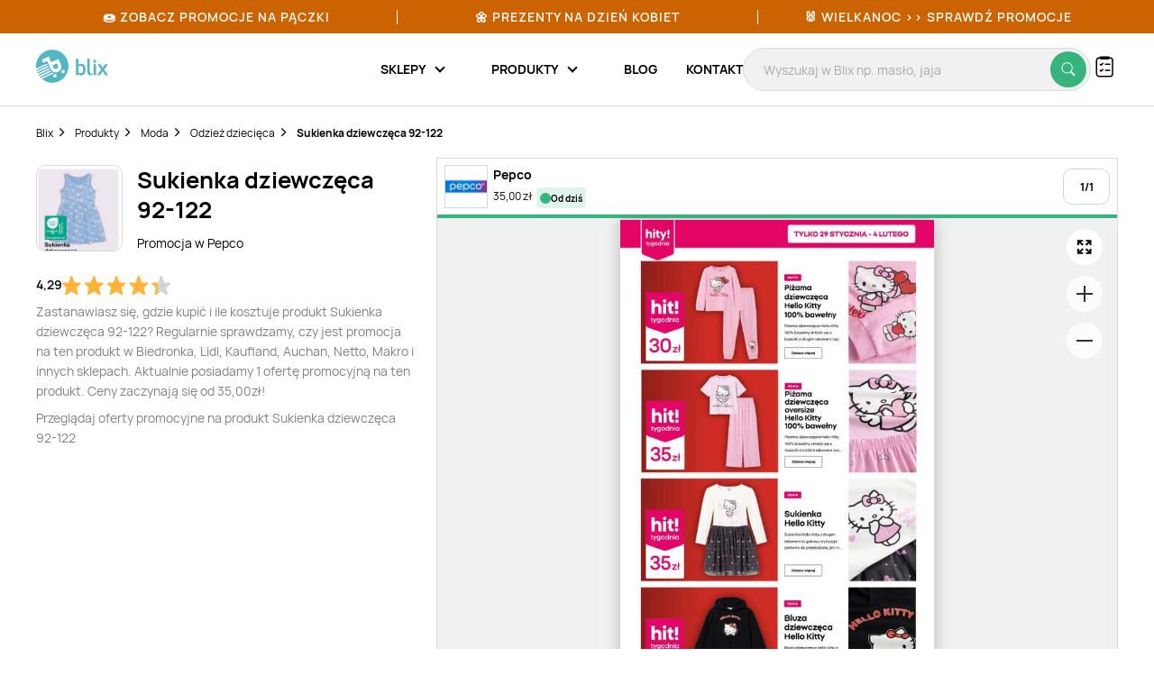

--- FILE ---
content_type: text/html; charset=utf-8
request_url: https://www.google.com/recaptcha/api2/anchor?ar=1&k=6Le9YegUAAAAAO0OrlUdkQnpUxDEbiCYIYi3x8HA&co=aHR0cHM6Ly9ibGl4LnBsOjQ0Mw..&hl=en&v=N67nZn4AqZkNcbeMu4prBgzg&size=normal&anchor-ms=20000&execute-ms=30000&cb=rhnfdrca5u00
body_size: 49206
content:
<!DOCTYPE HTML><html dir="ltr" lang="en"><head><meta http-equiv="Content-Type" content="text/html; charset=UTF-8">
<meta http-equiv="X-UA-Compatible" content="IE=edge">
<title>reCAPTCHA</title>
<style type="text/css">
/* cyrillic-ext */
@font-face {
  font-family: 'Roboto';
  font-style: normal;
  font-weight: 400;
  font-stretch: 100%;
  src: url(//fonts.gstatic.com/s/roboto/v48/KFO7CnqEu92Fr1ME7kSn66aGLdTylUAMa3GUBHMdazTgWw.woff2) format('woff2');
  unicode-range: U+0460-052F, U+1C80-1C8A, U+20B4, U+2DE0-2DFF, U+A640-A69F, U+FE2E-FE2F;
}
/* cyrillic */
@font-face {
  font-family: 'Roboto';
  font-style: normal;
  font-weight: 400;
  font-stretch: 100%;
  src: url(//fonts.gstatic.com/s/roboto/v48/KFO7CnqEu92Fr1ME7kSn66aGLdTylUAMa3iUBHMdazTgWw.woff2) format('woff2');
  unicode-range: U+0301, U+0400-045F, U+0490-0491, U+04B0-04B1, U+2116;
}
/* greek-ext */
@font-face {
  font-family: 'Roboto';
  font-style: normal;
  font-weight: 400;
  font-stretch: 100%;
  src: url(//fonts.gstatic.com/s/roboto/v48/KFO7CnqEu92Fr1ME7kSn66aGLdTylUAMa3CUBHMdazTgWw.woff2) format('woff2');
  unicode-range: U+1F00-1FFF;
}
/* greek */
@font-face {
  font-family: 'Roboto';
  font-style: normal;
  font-weight: 400;
  font-stretch: 100%;
  src: url(//fonts.gstatic.com/s/roboto/v48/KFO7CnqEu92Fr1ME7kSn66aGLdTylUAMa3-UBHMdazTgWw.woff2) format('woff2');
  unicode-range: U+0370-0377, U+037A-037F, U+0384-038A, U+038C, U+038E-03A1, U+03A3-03FF;
}
/* math */
@font-face {
  font-family: 'Roboto';
  font-style: normal;
  font-weight: 400;
  font-stretch: 100%;
  src: url(//fonts.gstatic.com/s/roboto/v48/KFO7CnqEu92Fr1ME7kSn66aGLdTylUAMawCUBHMdazTgWw.woff2) format('woff2');
  unicode-range: U+0302-0303, U+0305, U+0307-0308, U+0310, U+0312, U+0315, U+031A, U+0326-0327, U+032C, U+032F-0330, U+0332-0333, U+0338, U+033A, U+0346, U+034D, U+0391-03A1, U+03A3-03A9, U+03B1-03C9, U+03D1, U+03D5-03D6, U+03F0-03F1, U+03F4-03F5, U+2016-2017, U+2034-2038, U+203C, U+2040, U+2043, U+2047, U+2050, U+2057, U+205F, U+2070-2071, U+2074-208E, U+2090-209C, U+20D0-20DC, U+20E1, U+20E5-20EF, U+2100-2112, U+2114-2115, U+2117-2121, U+2123-214F, U+2190, U+2192, U+2194-21AE, U+21B0-21E5, U+21F1-21F2, U+21F4-2211, U+2213-2214, U+2216-22FF, U+2308-230B, U+2310, U+2319, U+231C-2321, U+2336-237A, U+237C, U+2395, U+239B-23B7, U+23D0, U+23DC-23E1, U+2474-2475, U+25AF, U+25B3, U+25B7, U+25BD, U+25C1, U+25CA, U+25CC, U+25FB, U+266D-266F, U+27C0-27FF, U+2900-2AFF, U+2B0E-2B11, U+2B30-2B4C, U+2BFE, U+3030, U+FF5B, U+FF5D, U+1D400-1D7FF, U+1EE00-1EEFF;
}
/* symbols */
@font-face {
  font-family: 'Roboto';
  font-style: normal;
  font-weight: 400;
  font-stretch: 100%;
  src: url(//fonts.gstatic.com/s/roboto/v48/KFO7CnqEu92Fr1ME7kSn66aGLdTylUAMaxKUBHMdazTgWw.woff2) format('woff2');
  unicode-range: U+0001-000C, U+000E-001F, U+007F-009F, U+20DD-20E0, U+20E2-20E4, U+2150-218F, U+2190, U+2192, U+2194-2199, U+21AF, U+21E6-21F0, U+21F3, U+2218-2219, U+2299, U+22C4-22C6, U+2300-243F, U+2440-244A, U+2460-24FF, U+25A0-27BF, U+2800-28FF, U+2921-2922, U+2981, U+29BF, U+29EB, U+2B00-2BFF, U+4DC0-4DFF, U+FFF9-FFFB, U+10140-1018E, U+10190-1019C, U+101A0, U+101D0-101FD, U+102E0-102FB, U+10E60-10E7E, U+1D2C0-1D2D3, U+1D2E0-1D37F, U+1F000-1F0FF, U+1F100-1F1AD, U+1F1E6-1F1FF, U+1F30D-1F30F, U+1F315, U+1F31C, U+1F31E, U+1F320-1F32C, U+1F336, U+1F378, U+1F37D, U+1F382, U+1F393-1F39F, U+1F3A7-1F3A8, U+1F3AC-1F3AF, U+1F3C2, U+1F3C4-1F3C6, U+1F3CA-1F3CE, U+1F3D4-1F3E0, U+1F3ED, U+1F3F1-1F3F3, U+1F3F5-1F3F7, U+1F408, U+1F415, U+1F41F, U+1F426, U+1F43F, U+1F441-1F442, U+1F444, U+1F446-1F449, U+1F44C-1F44E, U+1F453, U+1F46A, U+1F47D, U+1F4A3, U+1F4B0, U+1F4B3, U+1F4B9, U+1F4BB, U+1F4BF, U+1F4C8-1F4CB, U+1F4D6, U+1F4DA, U+1F4DF, U+1F4E3-1F4E6, U+1F4EA-1F4ED, U+1F4F7, U+1F4F9-1F4FB, U+1F4FD-1F4FE, U+1F503, U+1F507-1F50B, U+1F50D, U+1F512-1F513, U+1F53E-1F54A, U+1F54F-1F5FA, U+1F610, U+1F650-1F67F, U+1F687, U+1F68D, U+1F691, U+1F694, U+1F698, U+1F6AD, U+1F6B2, U+1F6B9-1F6BA, U+1F6BC, U+1F6C6-1F6CF, U+1F6D3-1F6D7, U+1F6E0-1F6EA, U+1F6F0-1F6F3, U+1F6F7-1F6FC, U+1F700-1F7FF, U+1F800-1F80B, U+1F810-1F847, U+1F850-1F859, U+1F860-1F887, U+1F890-1F8AD, U+1F8B0-1F8BB, U+1F8C0-1F8C1, U+1F900-1F90B, U+1F93B, U+1F946, U+1F984, U+1F996, U+1F9E9, U+1FA00-1FA6F, U+1FA70-1FA7C, U+1FA80-1FA89, U+1FA8F-1FAC6, U+1FACE-1FADC, U+1FADF-1FAE9, U+1FAF0-1FAF8, U+1FB00-1FBFF;
}
/* vietnamese */
@font-face {
  font-family: 'Roboto';
  font-style: normal;
  font-weight: 400;
  font-stretch: 100%;
  src: url(//fonts.gstatic.com/s/roboto/v48/KFO7CnqEu92Fr1ME7kSn66aGLdTylUAMa3OUBHMdazTgWw.woff2) format('woff2');
  unicode-range: U+0102-0103, U+0110-0111, U+0128-0129, U+0168-0169, U+01A0-01A1, U+01AF-01B0, U+0300-0301, U+0303-0304, U+0308-0309, U+0323, U+0329, U+1EA0-1EF9, U+20AB;
}
/* latin-ext */
@font-face {
  font-family: 'Roboto';
  font-style: normal;
  font-weight: 400;
  font-stretch: 100%;
  src: url(//fonts.gstatic.com/s/roboto/v48/KFO7CnqEu92Fr1ME7kSn66aGLdTylUAMa3KUBHMdazTgWw.woff2) format('woff2');
  unicode-range: U+0100-02BA, U+02BD-02C5, U+02C7-02CC, U+02CE-02D7, U+02DD-02FF, U+0304, U+0308, U+0329, U+1D00-1DBF, U+1E00-1E9F, U+1EF2-1EFF, U+2020, U+20A0-20AB, U+20AD-20C0, U+2113, U+2C60-2C7F, U+A720-A7FF;
}
/* latin */
@font-face {
  font-family: 'Roboto';
  font-style: normal;
  font-weight: 400;
  font-stretch: 100%;
  src: url(//fonts.gstatic.com/s/roboto/v48/KFO7CnqEu92Fr1ME7kSn66aGLdTylUAMa3yUBHMdazQ.woff2) format('woff2');
  unicode-range: U+0000-00FF, U+0131, U+0152-0153, U+02BB-02BC, U+02C6, U+02DA, U+02DC, U+0304, U+0308, U+0329, U+2000-206F, U+20AC, U+2122, U+2191, U+2193, U+2212, U+2215, U+FEFF, U+FFFD;
}
/* cyrillic-ext */
@font-face {
  font-family: 'Roboto';
  font-style: normal;
  font-weight: 500;
  font-stretch: 100%;
  src: url(//fonts.gstatic.com/s/roboto/v48/KFO7CnqEu92Fr1ME7kSn66aGLdTylUAMa3GUBHMdazTgWw.woff2) format('woff2');
  unicode-range: U+0460-052F, U+1C80-1C8A, U+20B4, U+2DE0-2DFF, U+A640-A69F, U+FE2E-FE2F;
}
/* cyrillic */
@font-face {
  font-family: 'Roboto';
  font-style: normal;
  font-weight: 500;
  font-stretch: 100%;
  src: url(//fonts.gstatic.com/s/roboto/v48/KFO7CnqEu92Fr1ME7kSn66aGLdTylUAMa3iUBHMdazTgWw.woff2) format('woff2');
  unicode-range: U+0301, U+0400-045F, U+0490-0491, U+04B0-04B1, U+2116;
}
/* greek-ext */
@font-face {
  font-family: 'Roboto';
  font-style: normal;
  font-weight: 500;
  font-stretch: 100%;
  src: url(//fonts.gstatic.com/s/roboto/v48/KFO7CnqEu92Fr1ME7kSn66aGLdTylUAMa3CUBHMdazTgWw.woff2) format('woff2');
  unicode-range: U+1F00-1FFF;
}
/* greek */
@font-face {
  font-family: 'Roboto';
  font-style: normal;
  font-weight: 500;
  font-stretch: 100%;
  src: url(//fonts.gstatic.com/s/roboto/v48/KFO7CnqEu92Fr1ME7kSn66aGLdTylUAMa3-UBHMdazTgWw.woff2) format('woff2');
  unicode-range: U+0370-0377, U+037A-037F, U+0384-038A, U+038C, U+038E-03A1, U+03A3-03FF;
}
/* math */
@font-face {
  font-family: 'Roboto';
  font-style: normal;
  font-weight: 500;
  font-stretch: 100%;
  src: url(//fonts.gstatic.com/s/roboto/v48/KFO7CnqEu92Fr1ME7kSn66aGLdTylUAMawCUBHMdazTgWw.woff2) format('woff2');
  unicode-range: U+0302-0303, U+0305, U+0307-0308, U+0310, U+0312, U+0315, U+031A, U+0326-0327, U+032C, U+032F-0330, U+0332-0333, U+0338, U+033A, U+0346, U+034D, U+0391-03A1, U+03A3-03A9, U+03B1-03C9, U+03D1, U+03D5-03D6, U+03F0-03F1, U+03F4-03F5, U+2016-2017, U+2034-2038, U+203C, U+2040, U+2043, U+2047, U+2050, U+2057, U+205F, U+2070-2071, U+2074-208E, U+2090-209C, U+20D0-20DC, U+20E1, U+20E5-20EF, U+2100-2112, U+2114-2115, U+2117-2121, U+2123-214F, U+2190, U+2192, U+2194-21AE, U+21B0-21E5, U+21F1-21F2, U+21F4-2211, U+2213-2214, U+2216-22FF, U+2308-230B, U+2310, U+2319, U+231C-2321, U+2336-237A, U+237C, U+2395, U+239B-23B7, U+23D0, U+23DC-23E1, U+2474-2475, U+25AF, U+25B3, U+25B7, U+25BD, U+25C1, U+25CA, U+25CC, U+25FB, U+266D-266F, U+27C0-27FF, U+2900-2AFF, U+2B0E-2B11, U+2B30-2B4C, U+2BFE, U+3030, U+FF5B, U+FF5D, U+1D400-1D7FF, U+1EE00-1EEFF;
}
/* symbols */
@font-face {
  font-family: 'Roboto';
  font-style: normal;
  font-weight: 500;
  font-stretch: 100%;
  src: url(//fonts.gstatic.com/s/roboto/v48/KFO7CnqEu92Fr1ME7kSn66aGLdTylUAMaxKUBHMdazTgWw.woff2) format('woff2');
  unicode-range: U+0001-000C, U+000E-001F, U+007F-009F, U+20DD-20E0, U+20E2-20E4, U+2150-218F, U+2190, U+2192, U+2194-2199, U+21AF, U+21E6-21F0, U+21F3, U+2218-2219, U+2299, U+22C4-22C6, U+2300-243F, U+2440-244A, U+2460-24FF, U+25A0-27BF, U+2800-28FF, U+2921-2922, U+2981, U+29BF, U+29EB, U+2B00-2BFF, U+4DC0-4DFF, U+FFF9-FFFB, U+10140-1018E, U+10190-1019C, U+101A0, U+101D0-101FD, U+102E0-102FB, U+10E60-10E7E, U+1D2C0-1D2D3, U+1D2E0-1D37F, U+1F000-1F0FF, U+1F100-1F1AD, U+1F1E6-1F1FF, U+1F30D-1F30F, U+1F315, U+1F31C, U+1F31E, U+1F320-1F32C, U+1F336, U+1F378, U+1F37D, U+1F382, U+1F393-1F39F, U+1F3A7-1F3A8, U+1F3AC-1F3AF, U+1F3C2, U+1F3C4-1F3C6, U+1F3CA-1F3CE, U+1F3D4-1F3E0, U+1F3ED, U+1F3F1-1F3F3, U+1F3F5-1F3F7, U+1F408, U+1F415, U+1F41F, U+1F426, U+1F43F, U+1F441-1F442, U+1F444, U+1F446-1F449, U+1F44C-1F44E, U+1F453, U+1F46A, U+1F47D, U+1F4A3, U+1F4B0, U+1F4B3, U+1F4B9, U+1F4BB, U+1F4BF, U+1F4C8-1F4CB, U+1F4D6, U+1F4DA, U+1F4DF, U+1F4E3-1F4E6, U+1F4EA-1F4ED, U+1F4F7, U+1F4F9-1F4FB, U+1F4FD-1F4FE, U+1F503, U+1F507-1F50B, U+1F50D, U+1F512-1F513, U+1F53E-1F54A, U+1F54F-1F5FA, U+1F610, U+1F650-1F67F, U+1F687, U+1F68D, U+1F691, U+1F694, U+1F698, U+1F6AD, U+1F6B2, U+1F6B9-1F6BA, U+1F6BC, U+1F6C6-1F6CF, U+1F6D3-1F6D7, U+1F6E0-1F6EA, U+1F6F0-1F6F3, U+1F6F7-1F6FC, U+1F700-1F7FF, U+1F800-1F80B, U+1F810-1F847, U+1F850-1F859, U+1F860-1F887, U+1F890-1F8AD, U+1F8B0-1F8BB, U+1F8C0-1F8C1, U+1F900-1F90B, U+1F93B, U+1F946, U+1F984, U+1F996, U+1F9E9, U+1FA00-1FA6F, U+1FA70-1FA7C, U+1FA80-1FA89, U+1FA8F-1FAC6, U+1FACE-1FADC, U+1FADF-1FAE9, U+1FAF0-1FAF8, U+1FB00-1FBFF;
}
/* vietnamese */
@font-face {
  font-family: 'Roboto';
  font-style: normal;
  font-weight: 500;
  font-stretch: 100%;
  src: url(//fonts.gstatic.com/s/roboto/v48/KFO7CnqEu92Fr1ME7kSn66aGLdTylUAMa3OUBHMdazTgWw.woff2) format('woff2');
  unicode-range: U+0102-0103, U+0110-0111, U+0128-0129, U+0168-0169, U+01A0-01A1, U+01AF-01B0, U+0300-0301, U+0303-0304, U+0308-0309, U+0323, U+0329, U+1EA0-1EF9, U+20AB;
}
/* latin-ext */
@font-face {
  font-family: 'Roboto';
  font-style: normal;
  font-weight: 500;
  font-stretch: 100%;
  src: url(//fonts.gstatic.com/s/roboto/v48/KFO7CnqEu92Fr1ME7kSn66aGLdTylUAMa3KUBHMdazTgWw.woff2) format('woff2');
  unicode-range: U+0100-02BA, U+02BD-02C5, U+02C7-02CC, U+02CE-02D7, U+02DD-02FF, U+0304, U+0308, U+0329, U+1D00-1DBF, U+1E00-1E9F, U+1EF2-1EFF, U+2020, U+20A0-20AB, U+20AD-20C0, U+2113, U+2C60-2C7F, U+A720-A7FF;
}
/* latin */
@font-face {
  font-family: 'Roboto';
  font-style: normal;
  font-weight: 500;
  font-stretch: 100%;
  src: url(//fonts.gstatic.com/s/roboto/v48/KFO7CnqEu92Fr1ME7kSn66aGLdTylUAMa3yUBHMdazQ.woff2) format('woff2');
  unicode-range: U+0000-00FF, U+0131, U+0152-0153, U+02BB-02BC, U+02C6, U+02DA, U+02DC, U+0304, U+0308, U+0329, U+2000-206F, U+20AC, U+2122, U+2191, U+2193, U+2212, U+2215, U+FEFF, U+FFFD;
}
/* cyrillic-ext */
@font-face {
  font-family: 'Roboto';
  font-style: normal;
  font-weight: 900;
  font-stretch: 100%;
  src: url(//fonts.gstatic.com/s/roboto/v48/KFO7CnqEu92Fr1ME7kSn66aGLdTylUAMa3GUBHMdazTgWw.woff2) format('woff2');
  unicode-range: U+0460-052F, U+1C80-1C8A, U+20B4, U+2DE0-2DFF, U+A640-A69F, U+FE2E-FE2F;
}
/* cyrillic */
@font-face {
  font-family: 'Roboto';
  font-style: normal;
  font-weight: 900;
  font-stretch: 100%;
  src: url(//fonts.gstatic.com/s/roboto/v48/KFO7CnqEu92Fr1ME7kSn66aGLdTylUAMa3iUBHMdazTgWw.woff2) format('woff2');
  unicode-range: U+0301, U+0400-045F, U+0490-0491, U+04B0-04B1, U+2116;
}
/* greek-ext */
@font-face {
  font-family: 'Roboto';
  font-style: normal;
  font-weight: 900;
  font-stretch: 100%;
  src: url(//fonts.gstatic.com/s/roboto/v48/KFO7CnqEu92Fr1ME7kSn66aGLdTylUAMa3CUBHMdazTgWw.woff2) format('woff2');
  unicode-range: U+1F00-1FFF;
}
/* greek */
@font-face {
  font-family: 'Roboto';
  font-style: normal;
  font-weight: 900;
  font-stretch: 100%;
  src: url(//fonts.gstatic.com/s/roboto/v48/KFO7CnqEu92Fr1ME7kSn66aGLdTylUAMa3-UBHMdazTgWw.woff2) format('woff2');
  unicode-range: U+0370-0377, U+037A-037F, U+0384-038A, U+038C, U+038E-03A1, U+03A3-03FF;
}
/* math */
@font-face {
  font-family: 'Roboto';
  font-style: normal;
  font-weight: 900;
  font-stretch: 100%;
  src: url(//fonts.gstatic.com/s/roboto/v48/KFO7CnqEu92Fr1ME7kSn66aGLdTylUAMawCUBHMdazTgWw.woff2) format('woff2');
  unicode-range: U+0302-0303, U+0305, U+0307-0308, U+0310, U+0312, U+0315, U+031A, U+0326-0327, U+032C, U+032F-0330, U+0332-0333, U+0338, U+033A, U+0346, U+034D, U+0391-03A1, U+03A3-03A9, U+03B1-03C9, U+03D1, U+03D5-03D6, U+03F0-03F1, U+03F4-03F5, U+2016-2017, U+2034-2038, U+203C, U+2040, U+2043, U+2047, U+2050, U+2057, U+205F, U+2070-2071, U+2074-208E, U+2090-209C, U+20D0-20DC, U+20E1, U+20E5-20EF, U+2100-2112, U+2114-2115, U+2117-2121, U+2123-214F, U+2190, U+2192, U+2194-21AE, U+21B0-21E5, U+21F1-21F2, U+21F4-2211, U+2213-2214, U+2216-22FF, U+2308-230B, U+2310, U+2319, U+231C-2321, U+2336-237A, U+237C, U+2395, U+239B-23B7, U+23D0, U+23DC-23E1, U+2474-2475, U+25AF, U+25B3, U+25B7, U+25BD, U+25C1, U+25CA, U+25CC, U+25FB, U+266D-266F, U+27C0-27FF, U+2900-2AFF, U+2B0E-2B11, U+2B30-2B4C, U+2BFE, U+3030, U+FF5B, U+FF5D, U+1D400-1D7FF, U+1EE00-1EEFF;
}
/* symbols */
@font-face {
  font-family: 'Roboto';
  font-style: normal;
  font-weight: 900;
  font-stretch: 100%;
  src: url(//fonts.gstatic.com/s/roboto/v48/KFO7CnqEu92Fr1ME7kSn66aGLdTylUAMaxKUBHMdazTgWw.woff2) format('woff2');
  unicode-range: U+0001-000C, U+000E-001F, U+007F-009F, U+20DD-20E0, U+20E2-20E4, U+2150-218F, U+2190, U+2192, U+2194-2199, U+21AF, U+21E6-21F0, U+21F3, U+2218-2219, U+2299, U+22C4-22C6, U+2300-243F, U+2440-244A, U+2460-24FF, U+25A0-27BF, U+2800-28FF, U+2921-2922, U+2981, U+29BF, U+29EB, U+2B00-2BFF, U+4DC0-4DFF, U+FFF9-FFFB, U+10140-1018E, U+10190-1019C, U+101A0, U+101D0-101FD, U+102E0-102FB, U+10E60-10E7E, U+1D2C0-1D2D3, U+1D2E0-1D37F, U+1F000-1F0FF, U+1F100-1F1AD, U+1F1E6-1F1FF, U+1F30D-1F30F, U+1F315, U+1F31C, U+1F31E, U+1F320-1F32C, U+1F336, U+1F378, U+1F37D, U+1F382, U+1F393-1F39F, U+1F3A7-1F3A8, U+1F3AC-1F3AF, U+1F3C2, U+1F3C4-1F3C6, U+1F3CA-1F3CE, U+1F3D4-1F3E0, U+1F3ED, U+1F3F1-1F3F3, U+1F3F5-1F3F7, U+1F408, U+1F415, U+1F41F, U+1F426, U+1F43F, U+1F441-1F442, U+1F444, U+1F446-1F449, U+1F44C-1F44E, U+1F453, U+1F46A, U+1F47D, U+1F4A3, U+1F4B0, U+1F4B3, U+1F4B9, U+1F4BB, U+1F4BF, U+1F4C8-1F4CB, U+1F4D6, U+1F4DA, U+1F4DF, U+1F4E3-1F4E6, U+1F4EA-1F4ED, U+1F4F7, U+1F4F9-1F4FB, U+1F4FD-1F4FE, U+1F503, U+1F507-1F50B, U+1F50D, U+1F512-1F513, U+1F53E-1F54A, U+1F54F-1F5FA, U+1F610, U+1F650-1F67F, U+1F687, U+1F68D, U+1F691, U+1F694, U+1F698, U+1F6AD, U+1F6B2, U+1F6B9-1F6BA, U+1F6BC, U+1F6C6-1F6CF, U+1F6D3-1F6D7, U+1F6E0-1F6EA, U+1F6F0-1F6F3, U+1F6F7-1F6FC, U+1F700-1F7FF, U+1F800-1F80B, U+1F810-1F847, U+1F850-1F859, U+1F860-1F887, U+1F890-1F8AD, U+1F8B0-1F8BB, U+1F8C0-1F8C1, U+1F900-1F90B, U+1F93B, U+1F946, U+1F984, U+1F996, U+1F9E9, U+1FA00-1FA6F, U+1FA70-1FA7C, U+1FA80-1FA89, U+1FA8F-1FAC6, U+1FACE-1FADC, U+1FADF-1FAE9, U+1FAF0-1FAF8, U+1FB00-1FBFF;
}
/* vietnamese */
@font-face {
  font-family: 'Roboto';
  font-style: normal;
  font-weight: 900;
  font-stretch: 100%;
  src: url(//fonts.gstatic.com/s/roboto/v48/KFO7CnqEu92Fr1ME7kSn66aGLdTylUAMa3OUBHMdazTgWw.woff2) format('woff2');
  unicode-range: U+0102-0103, U+0110-0111, U+0128-0129, U+0168-0169, U+01A0-01A1, U+01AF-01B0, U+0300-0301, U+0303-0304, U+0308-0309, U+0323, U+0329, U+1EA0-1EF9, U+20AB;
}
/* latin-ext */
@font-face {
  font-family: 'Roboto';
  font-style: normal;
  font-weight: 900;
  font-stretch: 100%;
  src: url(//fonts.gstatic.com/s/roboto/v48/KFO7CnqEu92Fr1ME7kSn66aGLdTylUAMa3KUBHMdazTgWw.woff2) format('woff2');
  unicode-range: U+0100-02BA, U+02BD-02C5, U+02C7-02CC, U+02CE-02D7, U+02DD-02FF, U+0304, U+0308, U+0329, U+1D00-1DBF, U+1E00-1E9F, U+1EF2-1EFF, U+2020, U+20A0-20AB, U+20AD-20C0, U+2113, U+2C60-2C7F, U+A720-A7FF;
}
/* latin */
@font-face {
  font-family: 'Roboto';
  font-style: normal;
  font-weight: 900;
  font-stretch: 100%;
  src: url(//fonts.gstatic.com/s/roboto/v48/KFO7CnqEu92Fr1ME7kSn66aGLdTylUAMa3yUBHMdazQ.woff2) format('woff2');
  unicode-range: U+0000-00FF, U+0131, U+0152-0153, U+02BB-02BC, U+02C6, U+02DA, U+02DC, U+0304, U+0308, U+0329, U+2000-206F, U+20AC, U+2122, U+2191, U+2193, U+2212, U+2215, U+FEFF, U+FFFD;
}

</style>
<link rel="stylesheet" type="text/css" href="https://www.gstatic.com/recaptcha/releases/N67nZn4AqZkNcbeMu4prBgzg/styles__ltr.css">
<script nonce="jS_JooOIooMhcXccdZPqpQ" type="text/javascript">window['__recaptcha_api'] = 'https://www.google.com/recaptcha/api2/';</script>
<script type="text/javascript" src="https://www.gstatic.com/recaptcha/releases/N67nZn4AqZkNcbeMu4prBgzg/recaptcha__en.js" nonce="jS_JooOIooMhcXccdZPqpQ">
      
    </script></head>
<body><div id="rc-anchor-alert" class="rc-anchor-alert"></div>
<input type="hidden" id="recaptcha-token" value="[base64]">
<script type="text/javascript" nonce="jS_JooOIooMhcXccdZPqpQ">
      recaptcha.anchor.Main.init("[\x22ainput\x22,[\x22bgdata\x22,\x22\x22,\[base64]/[base64]/[base64]/ZyhXLGgpOnEoW04sMjEsbF0sVywwKSxoKSxmYWxzZSxmYWxzZSl9Y2F0Y2goayl7RygzNTgsVyk/[base64]/[base64]/[base64]/[base64]/[base64]/[base64]/[base64]/bmV3IEJbT10oRFswXSk6dz09Mj9uZXcgQltPXShEWzBdLERbMV0pOnc9PTM/bmV3IEJbT10oRFswXSxEWzFdLERbMl0pOnc9PTQ/[base64]/[base64]/[base64]/[base64]/[base64]\\u003d\x22,\[base64]\\u003d\x22,\x22E8K0Z8Kjw4MRbcOmw6TDp8OCw7xwcsKqw4XDpgZ4TMK4wr7Cil7CpMKOSXN2acOBIsKxw79rCsKswpQzUVosw6sjwogfw5/ChSTDosKHOFQMwpUTw4orwpgRw6txJsKkQMKgVcORwqgww4o3wpHDkH96wrVlw6nCuC7CgiYLcT9+w4tPMMKVwrDCgMOewo7DrsKZw7snwoxnw6Zuw4Ezw6bCkFTCp8KUNsK+Wk1/e8KRwrJ/T8OcBhpWRcOMcQvCqCgUwq9cXsK9JG/ClTfCosKwH8O/w6/Dk2jDqiHDpSlnOsO9w7LCnUlqVkPCkMKQDMK7w68Nw7thw7HCl8KkDnQ5J3l6CcKyRsOSF8OSV8OyYxl/AhhAwpkLH8K+fcKHXsOUwovDl8OXw5U0wqvCtAYiw4gSw4vCjcKKa8KZDE82wrzCpRQxUVFMWRwgw4tPasO3w4HDvznDhFnCskE4IcO1JcKRw6nDtcKNRh7Dv8KEQnXDvsORBMOHKjAvN8OpwqTDssK9wp7CimDDv8OrE8KXw6rDksK3f8KMEMK4w7VeNkcGw4DCoF/[base64]/wpTCvUUAw6tTccOSwpwIwoo0WQFlwpYdDSMfAw/CoMO1w5A4w6/CjlRHPMK6acKlwrlVDjrCqSYMw5grBcOnwot9BE/[base64]/[base64]/CnyTCkGkNFUbCosKWP0t6RGRxw5bDp8KeJsO4w7gww7cVNFhRRcKsWMKFw73DuMKoHcKuwrYtwqDDtyrDjsOcw63Dn104w5Idw4zDhMKWKHIOKcOqC8KIScOzwqkpw68lIQ3Dj3QGS8KdwppvwqjDph3CkTrDgUvCl8O9wrHCvMOGex9qecOnw7/DrcOXwo3DocOpD1TCj2HDqcOHTsOSw7RXwofCscO5wotlw6h2VxcOw6/DiMOzU8KMw7VwwrrDoU/ClznCk8OOw5TDjsOzUcKnwroawpjCkcOEw5JuwpXDigfDii7DgFQOwqTCrGLCmTlsasK0Y8OkwoZ4w7vDtMOFYsKbCn9desO7w5TDqsOYw67DjcKAw4/ClsOaDcKwfQnCpnbDp8OYwp7CgMOTw7rCpMKSD8OVw6MyYEwyM2TDucKgF8ORwpR1w54iw4rDg8K2w4c1wr3Cg8K1fsOFw4JFw7I8GcOcXwPCg1PDhX1vw4zChMK7HgvCkF9THn/ChsOQSsO0wohAw6HCpsKuLypOfsKaElAxe8O6VyTDty1sw4DCtWpiwpjCpE/[base64]/CgcKfw7PCs1ZEecOtwoHDpCJswpDDqjDCiAPDr8KYSsKLRXHCpMOww4fDhUjDjjU2wrBJwpzDrcKdNcKtd8O/[base64]/ChMO9OwTDucKTPkHDvsKdOColBR1eP1xfFEnCrjN2wr1rwq8RVMOAe8KEwpbDkxZVFcO4d2fCl8KOw4nCh8OpwqrDo8O5wpfDmyTDtcKAKsK+w7VTwp7CgTDDpVvDhng4w7VzSsOTHHzDrsKVw4ZyAMKtGH7DowRDwqHCtsOZc8KFw59eQMK+w6dbWMOiw4cEJ8K/OMOPfi5LwozDgn3CssOrKsOpw6jCusOcw582wp/Cl0rDnMOowpXCnADDiMOywqxtw6TDmx5Awr11DmHDn8K9wqPCuzQZdcO5YsKyIgBZDELDiMKow6XCgcKxwrpswo/DlcO0eDk1woLDrWXChsKwwrMmCsKow5PDsMKDMznDqsKEaUrCqhMcwo/[base64]/CoBDDscKWQ3wXwoRGw7MDw5PCinRAw63Dp8KbwowgXMONwp7DqRQNwqFnDGHCsmBRw7ZNSz9EWXbDuAN6ZF9Hw5oUw61zw7nDlcKgw4vDk07Dux15w4XChn1odh7CksOWbjoUw7Z0YSHCssOmw5XDrWTDjcOdw7J9w6DDicOQE8KIw74Lw47DucOCRcK1E8KYw6DCsB/Dk8OrfMKnwo1Dw5YfasOow7sHwpwDw7rDngLDllXDtiBGT8KgQMKmdsKXw74tZmsuBcOsaDbCnX14CMKPwotuDjIxwq7CvjLDhsOISsO+wq3CtnPCmcOyw5vCrE43w57CkljDosOAw5pSE8OOPMOAw4/Drm5qF8OYw6VgEcKGw5xewqw/[base64]/Ci39QwqvDmnHDl8O6O8OhfMOBbcKdGzzDkVg6PcKyTMOtwq3DmUtoM8OHw6FAMyrChMOzwo3Ds8OzOk9Iw4DChFPDozsTw40ww7NpwoTChx8Wwp8Fw6hjwqrCncKGwr9mFEhaGnAgK3/[base64]/[base64]/Q8Oaw6XDlVjDpjLCvjDDi8OSw5DDn8KUXcOqCMOxw4FtwpMZSVxiTcO/O8OEwr44f3ZCPkUhZcO1DHZ6cC3DmMKNwog/wp4ZKCvDicOsQcOzG8KKw4/DrcK3MiR7w6vCsyxNwpJYLcKFUMK2wrLCg3zCsMK1JsKPwod/[base64]/[base64]/[base64]/ChAokasKHU1nDq3XCm8OwAFLCq8OOAMOyeA1tLMOsB8ONPyXDkxF8w64Dwq5zdMO+w6/CscKcwpjCo8OHwo83wpc0w4fDn3/[base64]/[base64]/DoSBeVQDDqcOZf8Kuw4R8SMKhw5/DjsKyc8KGUMO8w611w6QTwqRZwpfCnBbCrXo2E8KJw5Egw6EccFRDwqclwqvDucKDw77DnVtvaMKpw6/CjEJIwr/[base64]/DsBMxw5Z9UWFwB8OUw7DCtnIAcsK+wqLCkW5NNVvCui46RcKgD8KEDTXCmcOjKcKQwrwawpbDuXfDlBB6OAFlCUjDrsO8NUTDpMO8IMK2KyFrasKfw4pBc8KPw5Fqw5bCsjzCt8KXUFnCvkLCrF7DncKLwoRFccKRw7zDt8KBEMKDw4zDjcO0w7Z7wp/Dp8K3Mj8bwpfDpiIhOwTCqsKaZsKkbRlXRsORCMOhUUYRwpgWQDjDjiXDj3HDmsKHP8OlVcK1w4FmbhNuw7JcTMOYchYETDPCg8K1w40pFGwGwoxpwoXDt2HDhsO9w6TDumh6CR08WFsNw5VnwpFAw50hPcO1QsOEUMKZXnYkCzzDtVxAfsOMbQEow4/[base64]/[base64]/DtAJZdWg1wobCnMKHbScIB0QlwrfDgsKlw4rDsMODwrNMw7/DnsKYwo5yZ8Kgw7nDncKBw6zCqG97w67CtsKrQ8OBEcKxw7TDtcKGdcODNhgZQRjDhQIhwr0GwqPCnlXCog/Cn8Osw7bDmiPDocO+SifDnjVGw7M6OcOSeWnDon/Dt31jH8O1ATvCrR93w5XCigcSw5TCoBbDj1JswodZRhs6w4IswqZ8ZAPDr2B8IcOcw5ASwpDDpcKpJ8OASMKnw7/[base64]/fMOTEm3Dm3h6BBF9w44ee8K9ZQDDnHnDvndOWFHDhcKmwoJoYVzCtA3CiHbDssONZMO4CsKpw59jIsK0OMKow6B8w7/[base64]/Cv8OvwrxzNsKZw7I/[base64]/DlSHCgsOKwqDDjmgvFMKZwrlwwpBgwoZPwqJOwrxLwpAvA3lSR8OTZcK7wrJpSsO8w7rDhsKaw6bCp8K/WcKMDCLDi8KkRBEHJ8OXRhrDkMO6acO7JVlbLsKQWktPwprCvmcXVMKnw7UJw57Cg8KpwojDqMKqw73CjDTCq3nCmcKQCzUTbw4/wqnCvRPCiH/[base64]/DoArCvTcEw4g8ecKlw6bDicKHw4LDsygWw4MELMKYwqrDhMOsUFViw4IGD8Kxc8KVw5Q2RhvDlkYVwqvCmcKdI34BbXPDjcKRDsOJwpLDlcKhMcKyw4c3FcOteTbDl3/DvMKMVsOzw53ChsK1wr9pQXoSw6hWQw3DjMOyw4ZUICfDkibCssK8wqRmWTENwpLCugE8wrA/IXPDncOFw53CmFRxw6JFwr3CnjLDryFCw7/CgRfDoMKaw6A0FMKtwr/Dpl7CiSXDp8KmwrwNXWpAw5sTwrJObMK6H8KKw6fCjD3DkkDCusOeF3lAJcOywprDv8Olw6PDvsKFPW9HTjPCliLDqMKBHkIRbsOyXMODw5jCmcKNGsKYwrUraMKvw75OGcOrw6rDrF1cw5XCtMKyc8Onw6Mcwpdlw4vCucOiU8Kfwq4fw47DrsOwJ0jDgndDw5/[base64]/CkTEjWHXCq1nDosK4PsOXC8K9wpLCtMO/wpRtPcODwplJP0vDoMKiYgzCoicRBmjDs8O0wpPDh8Oowr9Awr7CscKiw7hfw4YNw60ew5rCgiNJwrtowqEXw5Y/[base64]/[base64]/ClsOmw5c2wq/DlcKLw4vDkApMH8OwPMO6HErCgS1Rw43Du2V2w67DsXkzwoAQw7rCmT7DiF5JF8KWwrxnHsOWAMOiQ8OQw61xw4LDqwrDvMOeFlphTCvDjxjCmx5iw7N1WsOPBURVN8OpwqvCqiRBwqxCwr7ChxwVw6TDoHAGXhzCgsO7wqkWesOow6vCq8OBwppRBg/Do2AWBWkAB8OPPG5WbWzCp8OFDBcmY3plw7DCj8OWwo3CjcOLel0WAMKowrAdwpoHw6nDr8KnJTTDlQJSd8KZXBrCgcK7fQHDnsO5fcOuw6MPw4HDkDXDlwzCqkPCvCLDgEfDsMOvNh8Gw6VMw4I+V8KWR8KEFCN0Hk/DmCPDk0rDhjLCvTXDu8K5w4EMwqLDv8K3OmrDigzDj8KmHyLCt1TDlsKqwqo4NMKHQ3wxw4XDk2HDkzjCvsKmWcO9w7TDogEyHUnCsifCmHPCnmhTSSzCvMK1wpkJw5LCv8OpXzzDomYBOzfDk8KwwrbCtVTDnsOZDlXCnMOnKkViw4dkw6/[base64]/DncKvEg5LO8K2MMKiw6B6R1fDnyzCjyN1wrAkUn3Ch8KLwpHDoC/DtcOTccOmw50oFTleMx/[base64]/[base64]/CrsK9MFbDosKVGTjChFTDih7DgD9ew4ltw7DCuFBLwpnCpRpYEWzCjhAgSxLDvjALw4DCjcKUCMKXwovDqMKLdsKNf8OSw4JYwpBEw7PCqmPCt1QVw5XCoVZ7wp7CiQTDu8OeIcORbFduO8Oqf2QGwoHCrMOSw4ZdWMKPX2/CkQ3DgzfCmcOMGghXdcOLw4zClFzCm8O8wqzDn0BMS0HCicO5w7bCnsOcwpnCpghcwqLDv8OKwoB7w5ASw5khO1MOw4TDisKsWQHCpMOnAjLDi3TDocOsPn1cwoYbw4hww4pmw43DlAsSwoIPIcOrw7cZwr7Dl1t/QsOLw6PCu8OiI8OkUwRpfXkVdSLCs8KwXMORNMOLw7MzRMOMAcKxTcOCDMKRwqTCghLDjD18G1vDssKwDGzDjMOwwoTCisO5eQLDuMObSi90XlnDjWpnwozDrsKdMMOUB8OFw43CuV3CsFRcwrrDhsK+PhzDmnUcWhbCo0wiNBx0HG/[base64]/CrcO9X3/Dv3ERw70eZsKjYsODFcKXwrw8w7HCswZXwpgHw6EHwoULwqBGB8KMGV0Lwrhmwp4JPHfCrcK0w7DDmihew79aT8KnworDr8KeAQNYw77Dt1zCjn3CscK0RyZNwofCk1M2w5zChz1WaWzDu8O7wq41wpnDkMOVw542w5M/AMOuwoXCpBfCtsKhwpTChsOtw6Zdw4USWB3DpkY6woVkw6swHgLCvHM5KcOUF0k1Vw3Do8KnwoPCuWHClMOdw5JaOsKWf8K7wpATwq7Dn8KIf8KYw4A3w40bwotxfGLDphhFwo0uw7w/wqrDhMOWBMOKwqTDogUOw68jTcOUUnfCkTsMw4stOVg1w5nDt1V8YsKeLMO3e8K1EsKtbx3CsQ7DusKdG8KgPVbCtn7CgcOqN8Ojw6cJWcKOf8OOwoTDvsOIw40XacKWw7rDuAHCqsK4wqHDrcOCZ3knMV/DpkTDgXUWK8KnRRTDtsO/wqwzDhpewqrCosKvIS/[base64]/w7tFB8KUw7ZvQ2VbICzCiS4jBxp0wqRbTn89VSYHA2onw7kCw7JLwqwqwrTCshskw5dnw48iRcODw70NDMKUPcOtwo1swrZdOFxJwrYzLMKaw4Y5w4jDnGg9w4ZQScOrdCdMw4PCq8OsUMOIw7wlLh8lHMKGM3HDrh5hwr/Do8O9Km7CnSXCpcOZIsKkScOjYsOYwoDCn3YRwr1Pw7nDpC3Cr8OlDMK1worDm8KqwoEAwqVXw5UdagzCoMKpEcKFTMOFdi/[base64]/S3fCocKew7DCphTCs8KSwqs1wqzCpsORwqjCjGt4wofDmcOBAMO6VsKsP8KcAsKjw7RtwpLClMOhw6TCo8Odw7/DhMOrasKvw7Miw4tTRsKSw7Fxwr/DiQExbX8hw4V3wpdZDQFLY8ODwr3CssK6w7jCqQbDhio1KsOBW8OTT8O0wq3Cq8OeUw7Cp25WZR3DlsOECsOaK0oEcMOXO1jDhsOQA8KlwoHCosO2BcKww6zDoUHDiynCt17CoMO4w6HDrcKUN0ETBUtsGC/CmsOEw4vDtMKmwqXDucO3RcK1UxUoAlUWwrc6PcOrCAbCqcKxw54sw4/CtnUzwqzDsMKbwrnCiC/DkcOew6HDicOfwqdowqtoM8KdwrLDi8KkecOLL8OowqnCnsOWPhfCjDXDqkPCg8OLw6VkMkRcIsO6wqM1csKDwrPDgcOkcTLDpsO2CcO/wr7DssK2ZMKnERghQWzCq8OkR8K/dWgKw6DCmyk3esOXNBREwrfDncOKV1nCpsKxw4hFF8KRYMOHwpJOw6xDZcOew4kxGSxkQyVcYFnCjcKEKsKoKVnDucO3c8OcGl4EwrTCnsO2f8OaZD3DvcOpw44cLMOkw7N9w6x+YRxNaMK8JBzCizrClMOjGsOZLiHCn8OIwoxsw501wrHCp8Kdwo3Dv3NZw5Qowol/LsKTLcKbWGsLC8Oqw4vCjSI1WFzDpsOMWzZ+OsK8bxpzwptQTnLDscKiA8KZZw3DjHbDrlA4FcOwwqYaTTEWZgHDmsOmQCzCkcKLw6VEeMKnw5HDqMODFcKXZ8K3wrvDp8KCwrLDuktOw5HDhMOWZsK1A8O1IsKnPjzCjnvDp8KRHMKURGVewpBnw6/DvEDDjUUpKsKODkjCoVogwp4SBhvDv3zClQ3Cl0DDtsOHwqrDoMOowpTCohvDkHPDqcKTwqlUYsKpw5Mtw6LCvmxLwqVUG2vDnFbDlcKhwp8HNH7CoAvDk8K2X2rDhQs7PUN/wqwCLMOFwr7DpMO0P8KPFzcHag45wohtw5jCkMONHXJwd8K3w6MRw49eZWoQJXzDscKdFCwfbzbDi8Oow4TDunTCqsOjXDwaGhPDncO+KxXCmcO4wpPDlBrCtXM2YsO5wpVsw5jCvX8+wqzDt35XA8Ocw41Xw6VPw4FHN8KkMMKIAMOgOMK8wo4gw6E0w4s2AsKnBMO/V8O8woTCmcKGwqXDkiZNw63DkE8bO8OOcsKIY8KpVsOqDTd9QMOJw4vDj8OhwovCgcKyS09iYcKmXHtgwp7DucKewqzCm8KSWcOQFhlnSQgaYGZfXMOLQMKRw5nDhsKJwrtVw4/CtsOmw51HSMO4V8OjKcO5w5ciwp7CqsOnwr/Dr8O5wp8EAUjDoHjCtMOCB3XCisOmw4zDsxLCvFHCo8K/w5liJMOwVsKhw57CgTPDpC9mwoHDg8KoQcOvw7/DvcOew6NzAcOzw4zDnMKWKsKrwqhDYcKRNCPDrsK+wonCtRkHw7fDgMKLf2PDk0PDv8KVw6dww5kOHMKkw7xdcMORVxvDm8KhNzPCllDDmEdnSsOFdGvClEvCtRfChWTCoVTCpkgoQ8KvYsKawoXDhsKJwqTDnj7CmVfCon7CiMKYw6IDKiPDmj/CgBPCs8KMA8Kpw7h4woc2R8KefHZqw4JcWABXwq/Cp8OMB8KMKTrDq3DCi8Oowq7CiQhxwprDsn/[base64]/CkXw+w6/[base64]/DiMO3Z8KhYH9FdGkwwoJLV8Kcw6PDoiVCCcKnwr0xwrQISm7Ch399an4VFTPCjFlrYiLDtQvDh3xow5DDiWVRw6XCscKsf1BnwpnCqMKUw7FBw69jw5BQesKnwqbCpzDCnATCkWMfw4LDqUzDscKzwrQSwq8dVMKcwovDj8ODw4R+wpoBw77DsU/[base64]/Dj8KXwpJzwpUEBi3CrlzCmHnDqGHCmVxEwoBRXjETDiNGw6EVQMKUwovDpFzCoMOnD3/Dpi/CigvCkXIMdhAcYmoNw6ZBVsOgRsOlw457QnDCq8KJw5bDrALCusO4EgYLI2/DvsK3wrAFw6cswqDDr2BBZcK1HcOcSyvCrTAewo3Dj8K0wr0mwqVsVsOiw7xgw6sOwrEVEsKxw5zDgMKNX8OrB0nCuzZowpvCixzDicKxwrYKEMKtw4vCsygTPnTDrxZmMgrDrX1zwp3CvcOlw615bBgRRMOuwobDhcOsQMKyw45/[base64]/DshDCimFXwodGFGfDr2TDisKWwqEGZH/DlMK/wqjCpMOmw4tqcsOURRzDpcO4GAZ8w50TVBlrGsODDMKMRVrDpzd9cnPCsW9ow7lYHULDu8O/DMOewojDmSzCqMOYw4LDuMKfPBU5wpDCtMKswoJHwpt0GsKjNcO1KMOYwpFpwrbDhxjCt8OyMz/Cm0zCosKDSBXDhsOtb8O8w7DCusOuwr0Awq9UfF7DqcOmNA87wr7CsBDCmnDDgFMxKQl/wrfDuHEeBXvDsmbDgMObVh0mw6hhTCFiUsKeXcO9NgfCuXHDqMObw58hwpp4ZFAww4Qiw6zCni3Cm2Y6P8OPJTsRwppLfMKtaMO4w4/ClCVTwpVtw7TChQzCuGzDrsOuEXfDimPCiVpSw4ILdSrDgMKzwrwvMMOlw47DlHrCmADCnxNbQMOWfMOPWMOlIj4PK3UTwr0HwrTDhC8wB8O8wpzDtMKywrQ/U8KKGcKJw6g6w70XIsKgw7/[base64]/w4V6EXTCkFjChW3Cg8OXw5wYQMOISEY6wpQBH8OlNSIjwpfCocKuw6nDg8KSw7AracO4wrvDgyTDq8OQQsOEKTPDucO0ezjCkcKuw4x2wrXCrMO7wrIOPj7CvsKKYBouwprCtSdaw4jDtTlafVMMw451wpBocsO2Ky7CgE3Dp8OSwo3ClC1gw5bDocKHw6jCksOYSMO/[base64]/w5DCgy0Mw7/Dv8OOUHbCkMK8w4bDqMOFWjYJwpXDkC49PXElwofDmcO2wqbCgVlUBinDkBfDqcK6GsOHOUZ9wqnDi8KfEMK2wrdpw6t/w5nCj0/CrENCIhrDmsOEJsK5w4Z0wojDjkTDhQRKw7bCrCPCisKQfAEVABFXWHDDg2YjwrvDimrDrMO/[base64]/w4PCn8Ofw5sAwoLDvsOpUm8rw5dDwqF5f8KJA1rChFzDu8K5IHNWGAjDosK6embCklsAw6kLw483ABEfEGTCgsKnXmXCncKqUsK5ScOiwrdfVcKfUEIFw7TDv2vDiwIDw7kWSgFqw5BtwoTDh0LDli0gM0Vtw5nDiMKMw7R/[base64]/R8O1w4/CmwrCjMOKwpXDssO/[base64]/DthE+w4XCoMKVw7oGSsKXwprDrUvDqVHDhC0ewqvDvFzDnH0kUsOnVMKfwovDuD/DpgDDnsOFwo8cwoV3IsOXw4Ncw5cjfMKYwoRKAMO2eHVPJMOII8OLVzxBw7tTwpbCvcOzwqZPw6nCpxPDhTpUKzzClSXDgsKaw4x6w4HDsAbCqTkgwoXDpsKLw4zCuVEVwoTDrCXCoMO5HMO1w4fDqcKRw7zDjmpswqphwr/[base64]/w67DgsKTw5pUw64SwpF3w4lJw5HCqHhwwqJSOgfDrMO8bMOZw4pgw7fCrGVLw7NZwrrDgULDsRLCvcKvwq1UPsOBMMK8HijCjsOJTcKww5U2w6TCrUExwr4hNjrDizBhw6oyEiBCWWHCu8KewrDDh8OiIyR3wrTDtREFFMKuFTFpwpxpwo/CqR3CsFrDlx/CjMOdwp9Xw7x/wrTCpsOda8OueTTCmcKuwoQ7w6JxwqRew70WwpcswrhrwocrL2UEw759WDYnfw/[base64]/Drkd3LTbCs1TCrhk+w5/[base64]/wqrCogZlY1jDqBHCpiTClcKIwq7DscOrLHXDgivCl8OOLR0Vw43Co3FYwoUjSMKgbcOpRBRjwppNYMK5C2QBwq9+woDDjcKjGMONVTzClQnCvEDDq0XDv8OCw5LDocODw6FKMsOxGwJYTUAPHCfCkGzCiTfDiV/DlXghB8K4GMK6w7TChAfDgU3DicKbZi/DuMKxZ8Onwr7DnMO6esOvFMK0w60/JAMPw6TDlXXCmMKfw73CqR/[base64]/w6AGWyDCrCDDgsOna2nCl8OuwrjDrmLDqg8JdRUxX0LCvk/DisK0QRQewqjCr8KecQ8uAsKdHFUqw5NIw6lqYMODw73CngoywrIuKXjDpD7Dn8OGw5MLIsOxdMOCwoxHWwDDpsORw5/DlsKQw4DCsMKJYzbDqsKtRsO2w5E8JQVtPFfChMK1w4/ClcKnwoDDjGgsAGQOGj7CpcKSbcOGBMK/[base64]/[base64]/DgnsMUWXCg08vw6AawpZHw6HDmDXCtHYbw67Cgj89woXDvn7DkmVMw7NZw7gxw5MTZWnCgMKqZcOGwpPCt8OAwqB4wqpNSAkBUi9pWk3CngAdf8OHw63ClgwBEAXDtwk/SMK2w5zDjcK6b8Opw7N9w60SwqrCuhx/w6hLIVZGViJMNcOaV8OwwoBSw7rDoMKfwowMF8Kkw7scLMK0wqx2JzAmw6tFw4HCgsKmJMOiwpXCv8Klw6fCssOxX28NDC3CkzAnOcKXwrfClWnDpz/CjwPCrcOgw7gxH37CvXXDusKtO8O3woI2wrQXw5zChMKYw5k2cWbChTNLXmcswpHDmMKlKsOawozCoQoGwrcHMRLDusOdesOFH8KpOcKNw57CvkFlw7/DtsKawoAQw5HDvH3CtcOvbsO4wrtQwqrCqXfCkGpRGhbCosOSwoVVZE3DpXzDm8KcakzDlA8+BBrCqQjDisOUw5oReBZAJsO7w6nCp29QwoLCpMO/w7g4wqBgw5wzwoc9OMKpwpnCkcKdw48mFVttfMOPfkjCpcOlB8Oow6Jtw5dJw7sNdHZ7w6XCpMOkwqDDv1ILw7Znw51RwroywrXCmEfCuxbDkcKnUQ/Cv8OOYXXCjsKoNknDosOPaiMqeHBswpfDvhUFwqcdw6wsw7ohw6JsTTrChCAoNsOew4HCjMOIZ8K7eA3DvUMRwqAuwojChMOKakhVw5PCncK0GUTCgsOUwrfCtzPDu8KtwpFQasKlw4tfIiHDtcKOwqnDqT/[base64]/RsOawo/[base64]/[base64]/DuFwMwrZkRMK+N8Okw55AecKAXgbDtlpOw6YSwr1tCz1CScKbYMKdwplHR8KHQ8O9PFstwqHDpB/[base64]/DhMOew4FHw4kKfgDCqQ7CvMKuwrbCgMKiwojDuMKdwrzCqyvDkTAiBTTCmApHw43DhMOZV2J0PFdsw5jCmMOYw4A/acKmQMOAIEs2wqjDo8O/wqjCiMKBahbCgMO5w6kow5vCoSdtUcK8w75cGzvDi8OpNcOZBk7DgUsaVmVgOsOHb8KrwoUHLcOywq3CmEpLw7DCpcOBw67DrMOYw6HCvsKKa8KBXMO4w6UubsKrw4YPK8O/w5bCucKtY8OAw5EoIMKxwrduwpnCiMOTKsOJHnzDqgAsecKbw6YKwqxXw5NZw7NyworCniJ/ZsKoQMOlwr4BwojDlMOGFcOWTQrDpcKPw7zCmMKqwq0eGcKfw7bDiRQAPcKtwpo/dERwdMOEwrNREAxKwpkmw5hDwpnDocK1w6Vsw6phw77CgD9besK+w7nCjcKlw6/DigfCg8Kkano7w4diPMOZw7BBcmjCkVDDpggDwqbCoR/DvVbCvcKfQ8OKw6FMwq3Cil/Ck23DvsO+BAXDjsOVcMKTw6rDlXVlBnDCo8OWe1XDvXh6wrvDkMK3SEPDnsOGwpk+w7YJJ8KLIcKnZVDCmXPCjSJRw5tZZFvCicK/w6rCssOgw5TClcOfw4sLwq19woDCpMOrwpjCgMOpwro3w5vChkjCvGt7w5zDgsKew7LDm8OTwo/DlsK/[base64]/DrcKdw7Z0w4PCiMOBwo52w6ciAlU9wpczH8O2aMK2Y8KCwpMJw4odw6HCtEvDlcK2QsKOw5zCu8OBw4NXXmDCnRTCjcOXw6XDkgkeRCd2w4teDcKRw4F4U8O/[base64]/[base64]/DtsKQwqfDvBpjegAffitgOMK3w7ZfYEjDksKZJsK2YTrCiwvCvDvCksOhw7HCowrDkMKYwrnCi8OFEMOQDsOTNkjDt1k8acKbw6PDicKvw4PDv8KLw6d1wppyw5zDrsKwbMKWw4DCmXHDucKeJk/DlcO3w7gNKRjCh8KlNsKoOMKYw7PCucO/YxTCkVfCnMKbw7EHwqhrwpFYdVopAB53wrzCtDLDriNGZDUfw44nIis/E8K+CVdNwrUyVCVbwo10ecKBacK9fTnDg3rDl8KPw4PCrUfCvMONLhUpLnTCn8KlwqzCssKnQsOpOsOcw7HDt3PDp8KZXWrCp8KhCcOFwqXDn8Ojfw/ChijDi3jDv8OvVMO3ZsOzesOqwo4INMOpwrvCsMO2WCfClHQtwrHCnnsmwoh8w7XDn8KHwr0JEsK1wq/Di3HCrUXDtMKhcRlTJsKqwoDDk8K/SjZRw5LDkMK2w4R5GcOGw4XDhQlqw5bDkSYkwpfDqGllwp1OQMKww7Z7wppOVsOOOH/CiwkeYsK5wonDksOWw5zCl8K2w5skFhnCusO9wo/Dgg0bcsOgw7hDZsKawoRpE8KEwoHDuCo/w5pjwqrDjRFAccOMwpPDtsO4LcKMwpfDlcK5LcOCwpDCnHNqV3ZcSyvCq8Osw7pkLcOiKhNOw47DkGXDuk7DumEedcK3w4saGsKcwoE1w6HDisOzM27Dj8KiYjTCpG/DjMOKBcO5wpHCk3wNw5XCssO7w7zChsKVw67Cr3cGNsOmD0dzw4vClsK3wpDDrsOKwo/DrcKIwpVyw5dHScK0w5/CowUTW3Mkw5YOWsKwwqXCocKew55gwrvCiMOubsOvwojCtMOtcHnDncOYwqoyw5Yuw6lafEAZwoNweVMAI8KXR1jDgnw/KlAOw67DgcO9b8OHAMOOwrMkwpc7w5/[base64]/Di8OnwoLDhS3DjsOXw7rDlsOtNmwVwrjCkMOfwpnCgiRsw7/DvcKhw77CgX4Iw6MTf8KySQbDv8Olw70AHsK5IFnDuFJMJV5EW8KLw4AfDA7DiUrCuBxren1aUBLDqMOiwoXCh13CowsVQyxRwqN7Flx3woPCvsKSwrtgw4xmw5LDtsKhwqg6w6sFwr/DkTvCrSHCnMKowpTDoDPCvl7DmsO9wr8jwocDwrlhNMOUwr/DhQMzc8KVw6AfccOhF8KvTsO9c0tfFMKoTsOhOFcoamtIw45Iw5bDlSZmcsO4WGQ3w6FSKFrCjSHDhMOMw7ciwqTCusKPwoHDnX7Cu1wRwoM6RMOgw4JJw6HDncOAF8OWw7TCvDwcw4gaLcKsw6ARZ3Ixw4bDpcKhIMKZw5gWZgrCnsOoQsOtw4/CvsOHw6pkL8O3worClsKaWcKCDQzCtcO5woXCnhzDqknCq8K4woLDpcOAUcO0w47CgcKOYSbClE3Cr3bDn8Oswo5owqfDvRJzw4x1wrx9K8Kiwq/DtxbDn8K6I8ObMzJFGcKDGgXCr8OvGD8tB8KSKMKfw695wp/CnzhJMMOgwpERRjrDrMKOw5TDh8KKwpUjw53Cj0FsXMKKw5NuZRnDjcKeZsKpwpDDt8KnQMO3acKBwoF7VnAXwoTDqUQiEsO8woDDtAdHTsO0wpI1w5MqDSNOwrZ5Jn0+wqNzwqATCABLwr7Du8O1w5s6wqduKCvDvcOdNinDuMKWIMO/wq3DhCotBcKuwotvwrsIw5ZMwqAHNmXClzHDrcKXAMOew49UdcO3wrbCnsO2w60ywrwuEyUMwp/CpcO+Qj0eExXCjMK7wrkRwppvXXtbwqnDmMOtworDimHDgcOqwpIMPsOfXmBiLTljwpTDq33CmsOzW8OwwrsmwoIjw6ICRiLCtldQMltofk3ChCzDssOPwoN/wofCiMKRH8KIw54zw6bDlEbDhBDDgjRUbE5mIsOcajFkwqrCgQ9gdsO0w5U4Z3rDrzttwpYRw6ZHNzzCvCMLwoHDkcKUwoYqCMK3w6pXaQPDlndWL3wBwoLCpMKIF1gIwo7Cq8K0wpPCncKlVsKXw5nCgsOTw61VwrHCvsKvw41pw5zCj8KxwqDDhiJ6wrLCqQ/[base64]/DvQZHbsKMw7DDrcOcw6bCpHEow7wrw6YHw6FYw7nCpWTDgyk1w4rCmQPCkcO3IU97w6cBw6Azwo8fLcKfwrIxL8KuwqnChsKPe8KqdSgDw6/CicK4JR9xMmLClcK1w47Crh3DjhDCncKwPDrDs8OVw67CtS5HKsOOw7UGFlMqf8O5w4DDqh/DsWs9w5BOQcKkQmVLwo/DpcKMUCQVHlbDpMKuSEjCkC/ChsK8NsOaXDo6woFae8KRwqvCrW5zIcO9GsK8PlXCncOiwpVtw6vDsXnDpMKCwrMXbTcgw4zDrcKywqRuw5tMZsOXTmR8woHDnMONL0DDsw/CogFaVcOCw5hCCsOxX2cpw6LDghk1c8K7TcONwrLDmMONTsKrwq3DhWjCucOGC2cwcRIeV27Dng3DtsKEEMOLJcO3TW7Dh2ErSRkCAsO9w5o+w6vDhioCBXJFE8OfwqxhUXgQZQxyw6RnwoApfT5HUcKww79Uw74qe3w/V15kcRLCs8OkbHlJwovDs8KnLcOEVULDqzjDsAxHQl/[base64]/DlsKTbF7DocO8w4rClhnClsKSw5/DpsOrwqYkwqohb1ZUwrHDuTVmL8Kmw6PCp8OsXsOMw6/[base64]/Cq8KEwpFjwrHDqsKlwrHCs8OcMFU7woVNwrslOEEfwr9gA8KONMODwqshwo5+wrnDrcKswrked8K2wp3CnMOIN1TDkMOuRTlkwoNxLBzDjsOpC8OFw7HDo8KOw4HCtQQowpnDoMKlw7Mww47CmRTCvcOwworCisKVwoMQOxvCrjNEdMO8VcKBdsKKOMOQFA\\u003d\\u003d\x22],null,[\x22conf\x22,null,\x226Le9YegUAAAAAO0OrlUdkQnpUxDEbiCYIYi3x8HA\x22,0,null,null,null,1,[21,125,63,73,95,87,41,43,42,83,102,105,109,121],[7059694,672],0,null,null,null,null,0,null,0,1,700,1,null,0,\[base64]/76lBhnEnQkZnOKMAhmv8xEZ\x22,0,0,null,null,1,null,0,0,null,null,null,0],\x22https://blix.pl:443\x22,null,[1,1,1],null,null,null,0,3600,[\x22https://www.google.com/intl/en/policies/privacy/\x22,\x22https://www.google.com/intl/en/policies/terms/\x22],\x22XGCdR89GzxWUGv7CQFyfz7hXIEh9C+kqCredDLQz1hw\\u003d\x22,0,0,null,1,1769713249735,0,0,[79,224,68],null,[71],\x22RC-XlnOd82W2OpQqA\x22,null,null,null,null,null,\x220dAFcWeA52rGzZWJzIce0mThxcvTY8cdfB74dQ5PzKWPlNNR3254ivdEDCFJ96jMsEUc4HwJBb00eUt0iKcT0ahg3sGWXr_s9yoQ\x22,1769796050082]");
    </script></body></html>

--- FILE ---
content_type: image/svg+xml
request_url: https://blix.pl/build/frontend/images/shoppinglist-web-btn.f9fc6093.svg
body_size: -123
content:
<svg width="20" height="20" viewBox="0 0 20 20" fill="none" xmlns="http://www.w3.org/2000/svg">
<path d="M17.5 7.50001V2.50001M17.5 2.50001H12.5M17.5 2.50001L10 10M8.33333 2.5H6.5C5.09987 2.5 4.3998 2.5 3.86503 2.77248C3.39462 3.01217 3.01217 3.39462 2.77248 3.86503C2.5 4.3998 2.5 5.09987 2.5 6.5V13.5C2.5 14.9002 2.5 15.6002 2.77248 16.135C3.01217 16.6054 3.39462 16.9878 3.86503 17.2275C4.3998 17.5 5.09987 17.5 6.5 17.5H13.5C14.9002 17.5 15.6002 17.5 16.135 17.2275C16.6054 16.9878 16.9878 16.6054 17.2275 16.135C17.5 15.6002 17.5 14.9002 17.5 13.5V11.6667" stroke="black" stroke-width="1.5" stroke-linecap="round" stroke-linejoin="round"/>
</svg>


--- FILE ---
content_type: application/javascript
request_url: https://blix.pl/build/frontend/app-product.779d1d1a.js
body_size: 15098
content:
(window.webpackJsonp=window.webpackJsonp||[]).push([["app-product"],{"+mlh":function(t,e,r){"use strict";function n(t){return function(t){if(Array.isArray(t))return o(t)}(t)||function(t){if("undefined"!=typeof Symbol&&null!=t[Symbol.iterator]||null!=t["@@iterator"])return Array.from(t)}(t)||function(t,e){if(!t)return;if("string"==typeof t)return o(t,e);var r=Object.prototype.toString.call(t).slice(8,-1);"Object"===r&&t.constructor&&(r=t.constructor.name);if("Map"===r||"Set"===r)return Array.from(t);if("Arguments"===r||/^(?:Ui|I)nt(?:8|16|32)(?:Clamped)?Array$/.test(r))return o(t,e)}(t)||function(){throw new TypeError("Invalid attempt to spread non-iterable instance.\nIn order to be iterable, non-array objects must have a [Symbol.iterator]() method.")}()}function o(t,e){(null==e||e>t.length)&&(e=t.length);for(var r=0,n=new Array(e);r<e;r++)n[r]=t[r];return n}var i=function(t){return n(t.querySelectorAll(".pill:not(#more-pills)"))},a=function(t){return n(t.querySelectorAll(".filter-item"))},c=function(t){return t.querySelector(".delete-all-filters")},u=function(t){var e=i(t),r=a(t),n=c(t);e.forEach((function(t){return t.classList.remove("pill-active")})),r.forEach((function(t){return t.classList.remove("d-none")})),n.classList.add("d-none")},s=function(t){var e=i(t),r=t.querySelector("#more-pills"),n=r.querySelector(".pill__brand-name"),o=e.length;o<=5||(r.classList.remove("d-none"),n.innerText=function(t){var e;1===t&&(e=window.translations.shop);var r=parseInt(t.toString().split("").pop(),10);return 2!==r&&3!==r&&4!==r||(e=window.translations.shops_few),e=window.translations.shops_large_number,"+".concat(t-6," ").concat(e)}(o),r.addEventListener("click",(function(){r.classList.add("d-none"),e.forEach((function(t){return t.classList.remove("d-none")}))}),{once:!0}))},l=function(t){i(t).forEach((function(e){e.addEventListener("click",(function(){e.classList.toggle("pill-active"),function(t){var e=i(t).filter((function(t){return t.classList.contains("pill-active")})),r=a(t),n=c(t);if(e.length){var o=e.map((function(t){return t.dataset.filterId}));n.classList.remove("d-none"),r.map((function(t){var e=t.dataset.filteredId;return o.some((function(t){return t===e}))?t.classList.remove("d-none"):t.classList.add("d-none"),t}))}else u(t)}(t)}))}))},f=function(t){s(t),function(t){c(t).addEventListener("click",(function(){return u(t)}))}(t),l(t)};e.a=function(){document.querySelectorAll(".pills").forEach((function(t){var e=t.closest(".section-n");f(e)}))}},"0QJ4":function(t,e){t.exports={EXTRA_LARGE_DESKTOP_BREAKPOINT:1600,LARGE_DESKTOP_BREAKPOINT:1200,DESKTOP_BREAKPOINT:992,TABLET_BREAKPOINT:768,COOKIE_CONSENT_KEY:"cookieconsentaccepted",LATER_COOKIE_CONSENT_KEY:"latercookieconsent",ACCEPTED:"ACCEPTED",TOKEN_NAME:"accessToken",TOKEN_REFRESH_NAME:"refreshToken",TIMESTAMP_425:"timestamp_425"}},"84nR":function(t,e,r){"use strict";r.r(e);var n=r("Wgwc"),o=r.n(n),i=r("QgiU"),a=r.n(i),c=r("yg+/"),u=r.n(c),s=r("q6hX"),l=r("yhDO"),f=r("khFI");function h(t){return(h="function"==typeof Symbol&&"symbol"==typeof Symbol.iterator?function(t){return typeof t}:function(t){return t&&"function"==typeof Symbol&&t.constructor===Symbol&&t!==Symbol.prototype?"symbol":typeof t})(t)}function d(){/*! regenerator-runtime -- Copyright (c) 2014-present, Facebook, Inc. -- license (MIT): https://github.com/facebook/regenerator/blob/main/LICENSE */d=function(){return t};var t={},e=Object.prototype,r=e.hasOwnProperty,n="function"==typeof Symbol?Symbol:{},o=n.iterator||"@@iterator",i=n.asyncIterator||"@@asyncIterator",a=n.toStringTag||"@@toStringTag";function c(t,e,r){return Object.defineProperty(t,e,{value:r,enumerable:!0,configurable:!0,writable:!0}),t[e]}try{c({},"")}catch(t){c=function(t,e,r){return t[e]=r}}function u(t,e,r,n){var o=e&&e.prototype instanceof f?e:f,i=Object.create(o.prototype),a=new x(n||[]);return i._invoke=function(t,e,r){var n="suspendedStart";return function(o,i){if("executing"===n)throw new Error("Generator is already running");if("completed"===n){if("throw"===o)throw i;return $()}for(r.method=o,r.arg=i;;){var a=r.delegate;if(a){var c=_(a,r);if(c){if(c===l)continue;return c}}if("next"===r.method)r.sent=r._sent=r.arg;else if("throw"===r.method){if("suspendedStart"===n)throw n="completed",r.arg;r.dispatchException(r.arg)}else"return"===r.method&&r.abrupt("return",r.arg);n="executing";var u=s(t,e,r);if("normal"===u.type){if(n=r.done?"completed":"suspendedYield",u.arg===l)continue;return{value:u.arg,done:r.done}}"throw"===u.type&&(n="completed",r.method="throw",r.arg=u.arg)}}}(t,r,a),i}function s(t,e,r){try{return{type:"normal",arg:t.call(e,r)}}catch(t){return{type:"throw",arg:t}}}t.wrap=u;var l={};function f(){}function p(){}function m(){}var y={};c(y,o,(function(){return this}));var v=Object.getPrototypeOf,g=v&&v(v(O([])));g&&g!==e&&r.call(g,o)&&(y=g);var w=m.prototype=f.prototype=Object.create(y);function b(t){["next","throw","return"].forEach((function(e){c(t,e,(function(t){return this._invoke(e,t)}))}))}function E(t,e){var n;this._invoke=function(o,i){function a(){return new e((function(n,a){!function n(o,i,a,c){var u=s(t[o],t,i);if("throw"!==u.type){var l=u.arg,f=l.value;return f&&"object"==h(f)&&r.call(f,"__await")?e.resolve(f.__await).then((function(t){n("next",t,a,c)}),(function(t){n("throw",t,a,c)})):e.resolve(f).then((function(t){l.value=t,a(l)}),(function(t){return n("throw",t,a,c)}))}c(u.arg)}(o,i,n,a)}))}return n=n?n.then(a,a):a()}}function _(t,e){var r=t.iterator[e.method];if(void 0===r){if(e.delegate=null,"throw"===e.method){if(t.iterator.return&&(e.method="return",e.arg=void 0,_(t,e),"throw"===e.method))return l;e.method="throw",e.arg=new TypeError("The iterator does not provide a 'throw' method")}return l}var n=s(r,t.iterator,e.arg);if("throw"===n.type)return e.method="throw",e.arg=n.arg,e.delegate=null,l;var o=n.arg;return o?o.done?(e[t.resultName]=o.value,e.next=t.nextLoc,"return"!==e.method&&(e.method="next",e.arg=void 0),e.delegate=null,l):o:(e.method="throw",e.arg=new TypeError("iterator result is not an object"),e.delegate=null,l)}function L(t){var e={tryLoc:t[0]};1 in t&&(e.catchLoc=t[1]),2 in t&&(e.finallyLoc=t[2],e.afterLoc=t[3]),this.tryEntries.push(e)}function S(t){var e=t.completion||{};e.type="normal",delete e.arg,t.completion=e}function x(t){this.tryEntries=[{tryLoc:"root"}],t.forEach(L,this),this.reset(!0)}function O(t){if(t){var e=t[o];if(e)return e.call(t);if("function"==typeof t.next)return t;if(!isNaN(t.length)){var n=-1,i=function e(){for(;++n<t.length;)if(r.call(t,n))return e.value=t[n],e.done=!1,e;return e.value=void 0,e.done=!0,e};return i.next=i}}return{next:$}}function $(){return{value:void 0,done:!0}}return p.prototype=m,c(w,"constructor",m),c(m,"constructor",p),p.displayName=c(m,a,"GeneratorFunction"),t.isGeneratorFunction=function(t){var e="function"==typeof t&&t.constructor;return!!e&&(e===p||"GeneratorFunction"===(e.displayName||e.name))},t.mark=function(t){return Object.setPrototypeOf?Object.setPrototypeOf(t,m):(t.__proto__=m,c(t,a,"GeneratorFunction")),t.prototype=Object.create(w),t},t.awrap=function(t){return{__await:t}},b(E.prototype),c(E.prototype,i,(function(){return this})),t.AsyncIterator=E,t.async=function(e,r,n,o,i){void 0===i&&(i=Promise);var a=new E(u(e,r,n,o),i);return t.isGeneratorFunction(r)?a:a.next().then((function(t){return t.done?t.value:a.next()}))},b(w),c(w,a,"Generator"),c(w,o,(function(){return this})),c(w,"toString",(function(){return"[object Generator]"})),t.keys=function(t){var e=[];for(var r in t)e.push(r);return e.reverse(),function r(){for(;e.length;){var n=e.pop();if(n in t)return r.value=n,r.done=!1,r}return r.done=!0,r}},t.values=O,x.prototype={constructor:x,reset:function(t){if(this.prev=0,this.next=0,this.sent=this._sent=void 0,this.done=!1,this.delegate=null,this.method="next",this.arg=void 0,this.tryEntries.forEach(S),!t)for(var e in this)"t"===e.charAt(0)&&r.call(this,e)&&!isNaN(+e.slice(1))&&(this[e]=void 0)},stop:function(){this.done=!0;var t=this.tryEntries[0].completion;if("throw"===t.type)throw t.arg;return this.rval},dispatchException:function(t){if(this.done)throw t;var e=this;function n(r,n){return a.type="throw",a.arg=t,e.next=r,n&&(e.method="next",e.arg=void 0),!!n}for(var o=this.tryEntries.length-1;o>=0;--o){var i=this.tryEntries[o],a=i.completion;if("root"===i.tryLoc)return n("end");if(i.tryLoc<=this.prev){var c=r.call(i,"catchLoc"),u=r.call(i,"finallyLoc");if(c&&u){if(this.prev<i.catchLoc)return n(i.catchLoc,!0);if(this.prev<i.finallyLoc)return n(i.finallyLoc)}else if(c){if(this.prev<i.catchLoc)return n(i.catchLoc,!0)}else{if(!u)throw new Error("try statement without catch or finally");if(this.prev<i.finallyLoc)return n(i.finallyLoc)}}}},abrupt:function(t,e){for(var n=this.tryEntries.length-1;n>=0;--n){var o=this.tryEntries[n];if(o.tryLoc<=this.prev&&r.call(o,"finallyLoc")&&this.prev<o.finallyLoc){var i=o;break}}i&&("break"===t||"continue"===t)&&i.tryLoc<=e&&e<=i.finallyLoc&&(i=null);var a=i?i.completion:{};return a.type=t,a.arg=e,i?(this.method="next",this.next=i.finallyLoc,l):this.complete(a)},complete:function(t,e){if("throw"===t.type)throw t.arg;return"break"===t.type||"continue"===t.type?this.next=t.arg:"return"===t.type?(this.rval=this.arg=t.arg,this.method="return",this.next="end"):"normal"===t.type&&e&&(this.next=e),l},finish:function(t){for(var e=this.tryEntries.length-1;e>=0;--e){var r=this.tryEntries[e];if(r.finallyLoc===t)return this.complete(r.completion,r.afterLoc),S(r),l}},catch:function(t){for(var e=this.tryEntries.length-1;e>=0;--e){var r=this.tryEntries[e];if(r.tryLoc===t){var n=r.completion;if("throw"===n.type){var o=n.arg;S(r)}return o}}throw new Error("illegal catch attempt")},delegateYield:function(t,e,r){return this.delegate={iterator:O(t),resultName:e,nextLoc:r},"next"===this.method&&(this.arg=void 0),l}},t}function p(t,e,r,n,o,i,a){try{var c=t[i](a),u=c.value}catch(t){return void r(t)}c.done?e(u):Promise.resolve(u).then(n,o)}function m(t){return function(t){if(Array.isArray(t))return y(t)}(t)||function(t){if("undefined"!=typeof Symbol&&null!=t[Symbol.iterator]||null!=t["@@iterator"])return Array.from(t)}(t)||function(t,e){if(!t)return;if("string"==typeof t)return y(t,e);var r=Object.prototype.toString.call(t).slice(8,-1);"Object"===r&&t.constructor&&(r=t.constructor.name);if("Map"===r||"Set"===r)return Array.from(t);if("Arguments"===r||/^(?:Ui|I)nt(?:8|16|32)(?:Clamped)?Array$/.test(r))return y(t,e)}(t)||function(){throw new TypeError("Invalid attempt to spread non-iterable instance.\nIn order to be iterable, non-array objects must have a [Symbol.iterator]() method.")}()}function y(t,e){(null==e||e>t.length)&&(e=t.length);for(var r=0,n=new Array(e);r<e;r++)n[r]=t[r];return n}var v=document.querySelector(".form--comment"),g=v.querySelector('textarea[name="comment"]'),w=document.querySelectorAll(".comment-item"),b=function(t,e,r){var n=e;t&&t.classList.add("error"),n.style.opacity=1,n.innerText=r},E=function(){var t=v.dataset.hash;Object(l.e)(t),window.location.reload()},_=function(){var t,e=(t=d().mark((function t(e){var r,n,o,i,a,c,u,l,h,p,y,g,w,_,L,S,x,O,$,k,A,T;return d().wrap((function(t){for(;;)switch(t.prev=t.next){case 0:if(e.preventDefault(),r=new FormData(v),n=Object(s.d)(r.get("name")),o=n.status,i=n.message,a=Object(s.c)(r.get("comment")),c=a.status,u=a.message,l=Object(s.b)(r.get("regulation")),h=l.status,p=l.message,y=Object(s.a)(),g=y.status,w=y.message,_=v.dataset.hash,Object(f.b)("main_product",_)&&(L=Object(f.b)("main_product",_),r.append("rating",L.rating)),d=void 0,j=void 0,d=[].concat(m(v.querySelectorAll("input")),m(v.querySelectorAll("textarea"))),j=v.querySelectorAll(".form__alert"),d.forEach((function(t){t.classList.remove("error")})),j.forEach((function(t){var e=t;e.style.opacity=0,e.innerText=""})),o||(S=document.querySelector('input[name="name"]'),x=document.querySelector(".form__alert--name"),b(S,x,i)),c||(O=document.querySelector('textarea[name="comment"]'),$=document.querySelector(".form__alert--comment"),b(O,$,u)),h||(k=document.querySelector('input[name="regulation"]'),A=document.querySelector(".form__alert--regulation"),b(k,A,p)),g||(T=document.querySelector(".form__alert--captcha"),b(null,T,w)),!(o&&c&&h&&g)){t.next=18;break}return t.next=16,fetch(v.action,{method:"POST",body:r});case 16:t.sent.ok&&E();case 18:case"end":return t.stop()}var d,j}),t)})),function(){var e=this,r=arguments;return new Promise((function(n,o){var i=t.apply(e,r);function a(t){p(i,n,o,a,c,"next",t)}function c(t){p(i,n,o,a,c,"throw",t)}a(void 0)}))});return function(t){return e.apply(this,arguments)}}(),L=function(){var t=document.querySelector(".count-chars-comment"),e=v.querySelector('textarea[name="comment"]').value.length;t.innerText=Math.max(50-e,0)},S=function(t){var e=t.querySelector(".comment-item__reply");!function(t){var e=t.querySelector(".comment-item__time"),r=e.dataset.time,n=o.a;n.extend(a.a),n.locale(u.a);var i=o()(r).fromNow();e.innerText=i}(t),e.addEventListener("click",(function(){return t="@".concat(e.dataset.reply),r=g.value,n=""===r?"":" ",setTimeout((function(){g.style.opacity="0",g.value=r+n+t,g.style.opacity="1"}),500),void g.scrollIntoView({behavior:"smooth",block:"center"});var t,r,n}))},x=function(){v.addEventListener("submit",_),g.addEventListener("input",L),w.forEach((function(t){return S(t)})),Object(l.e)()},O=r("+mlh"),$=r("KK8j"),k=r("oyZh"),A=r("cE14");window.addEventListener("DOMContentLoaded",(function(){Object(O.a)(),x(),Object($.a)(),Object(k.a)(),Object(A.a)()}))},KK8j:function(t,e,r){"use strict";r.d(e,"a",(function(){return n}));var n=function(){document.querySelectorAll("[data-offer-uuid][data-link-product-page]").forEach((function(t){t.addEventListener("click",(function(e){var r,n;e.preventDefault(),r=t.dataset.offerUuid,n=t.dataset.linkProductPage,localStorage.setItem("plpUuid",JSON.stringify({value:r,timestamp:(new Date).getTime()})),window.location.href=n}))}))}},QgiU:function(t,e,r){t.exports=function(){"use strict";return function(t,e,r){t=t||{};var n=e.prototype,o={future:"in %s",past:"%s ago",s:"a few seconds",m:"a minute",mm:"%d minutes",h:"an hour",hh:"%d hours",d:"a day",dd:"%d days",M:"a month",MM:"%d months",y:"a year",yy:"%d years"};function i(t,e,r,o){return n.fromToBase(t,e,r,o)}r.en.relativeTime=o,n.fromToBase=function(e,n,i,a,c){for(var u,s,l,f=i.$locale().relativeTime||o,h=t.thresholds||[{l:"s",r:44,d:"second"},{l:"m",r:89},{l:"mm",r:44,d:"minute"},{l:"h",r:89},{l:"hh",r:21,d:"hour"},{l:"d",r:35},{l:"dd",r:25,d:"day"},{l:"M",r:45},{l:"MM",r:10,d:"month"},{l:"y",r:17},{l:"yy",d:"year"}],d=h.length,p=0;p<d;p+=1){var m=h[p];m.d&&(u=a?r(e).diff(i,m.d,!0):i.diff(e,m.d,!0));var y=(t.rounding||Math.round)(Math.abs(u));if(l=u>0,y<=m.r||!m.r){y<=1&&p>0&&(m=h[p-1]);var v=f[m.l];c&&(y=c(""+y)),s="string"==typeof v?v.replace("%d",y):v(y,n,m.l,l);break}}if(n)return s;var g=l?f.future:f.past;return"function"==typeof g?g(s):g.replace("%s",s)},n.to=function(t,e){return i(t,e,this,!0)},n.from=function(t,e){return i(t,e,this)};var a=function(t){return t.$u?r.utc():r()};n.toNow=function(t){return this.to(a(this),t)},n.fromNow=function(t){return this.from(a(this),t)}}}()},VLiv:function(t,e,r){"use strict";r.d(e,"t",(function(){return l})),r.d(e,"x",(function(){return f})),r.d(e,"o",(function(){return h})),r.d(e,"q",(function(){return d})),r.d(e,"p",(function(){return p})),r.d(e,"j",(function(){return y})),r.d(e,"g",(function(){return v})),r.d(e,"m",(function(){return g})),r.d(e,"h",(function(){return w})),r.d(e,"b",(function(){return b})),r.d(e,"c",(function(){return E})),r.d(e,"d",(function(){return _})),r.d(e,"l",(function(){return L})),r.d(e,"D",(function(){return S})),r.d(e,"A",(function(){return x})),r.d(e,"B",(function(){return O})),r.d(e,"e",(function(){return $})),r.d(e,"y",(function(){return k})),r.d(e,"a",(function(){return A})),r.d(e,"z",(function(){return T})),r.d(e,"n",(function(){return j})),r.d(e,"k",(function(){return M})),r.d(e,"C",(function(){return I})),r.d(e,"u",(function(){return D})),r.d(e,"s",(function(){return P})),r.d(e,"w",(function(){return q})),r.d(e,"i",(function(){return m})),r.d(e,"f",(function(){return N})),r.d(e,"r",(function(){return C})),r.d(e,"v",(function(){return F}));var n=r("0QJ4");function o(t){return(o="function"==typeof Symbol&&"symbol"==typeof Symbol.iterator?function(t){return typeof t}:function(t){return t&&"function"==typeof Symbol&&t.constructor===Symbol&&t!==Symbol.prototype?"symbol":typeof t})(t)}function i(t,e){var r=Object.keys(t);if(Object.getOwnPropertySymbols){var n=Object.getOwnPropertySymbols(t);e&&(n=n.filter((function(e){return Object.getOwnPropertyDescriptor(t,e).enumerable}))),r.push.apply(r,n)}return r}function a(t){for(var e=1;e<arguments.length;e++){var r=null!=arguments[e]?arguments[e]:{};e%2?i(Object(r),!0).forEach((function(e){c(t,e,r[e])})):Object.getOwnPropertyDescriptors?Object.defineProperties(t,Object.getOwnPropertyDescriptors(r)):i(Object(r)).forEach((function(e){Object.defineProperty(t,e,Object.getOwnPropertyDescriptor(r,e))}))}return t}function c(t,e,r){return e in t?Object.defineProperty(t,e,{value:r,enumerable:!0,configurable:!0,writable:!0}):t[e]=r,t}function u(){/*! regenerator-runtime -- Copyright (c) 2014-present, Facebook, Inc. -- license (MIT): https://github.com/facebook/regenerator/blob/main/LICENSE */u=function(){return t};var t={},e=Object.prototype,r=e.hasOwnProperty,n="function"==typeof Symbol?Symbol:{},i=n.iterator||"@@iterator",a=n.asyncIterator||"@@asyncIterator",c=n.toStringTag||"@@toStringTag";function s(t,e,r){return Object.defineProperty(t,e,{value:r,enumerable:!0,configurable:!0,writable:!0}),t[e]}try{s({},"")}catch(t){s=function(t,e,r){return t[e]=r}}function l(t,e,r,n){var o=e&&e.prototype instanceof d?e:d,i=Object.create(o.prototype),a=new x(n||[]);return i._invoke=function(t,e,r){var n="suspendedStart";return function(o,i){if("executing"===n)throw new Error("Generator is already running");if("completed"===n){if("throw"===o)throw i;return $()}for(r.method=o,r.arg=i;;){var a=r.delegate;if(a){var c=_(a,r);if(c){if(c===h)continue;return c}}if("next"===r.method)r.sent=r._sent=r.arg;else if("throw"===r.method){if("suspendedStart"===n)throw n="completed",r.arg;r.dispatchException(r.arg)}else"return"===r.method&&r.abrupt("return",r.arg);n="executing";var u=f(t,e,r);if("normal"===u.type){if(n=r.done?"completed":"suspendedYield",u.arg===h)continue;return{value:u.arg,done:r.done}}"throw"===u.type&&(n="completed",r.method="throw",r.arg=u.arg)}}}(t,r,a),i}function f(t,e,r){try{return{type:"normal",arg:t.call(e,r)}}catch(t){return{type:"throw",arg:t}}}t.wrap=l;var h={};function d(){}function p(){}function m(){}var y={};s(y,i,(function(){return this}));var v=Object.getPrototypeOf,g=v&&v(v(O([])));g&&g!==e&&r.call(g,i)&&(y=g);var w=m.prototype=d.prototype=Object.create(y);function b(t){["next","throw","return"].forEach((function(e){s(t,e,(function(t){return this._invoke(e,t)}))}))}function E(t,e){var n;this._invoke=function(i,a){function c(){return new e((function(n,c){!function n(i,a,c,u){var s=f(t[i],t,a);if("throw"!==s.type){var l=s.arg,h=l.value;return h&&"object"==o(h)&&r.call(h,"__await")?e.resolve(h.__await).then((function(t){n("next",t,c,u)}),(function(t){n("throw",t,c,u)})):e.resolve(h).then((function(t){l.value=t,c(l)}),(function(t){return n("throw",t,c,u)}))}u(s.arg)}(i,a,n,c)}))}return n=n?n.then(c,c):c()}}function _(t,e){var r=t.iterator[e.method];if(void 0===r){if(e.delegate=null,"throw"===e.method){if(t.iterator.return&&(e.method="return",e.arg=void 0,_(t,e),"throw"===e.method))return h;e.method="throw",e.arg=new TypeError("The iterator does not provide a 'throw' method")}return h}var n=f(r,t.iterator,e.arg);if("throw"===n.type)return e.method="throw",e.arg=n.arg,e.delegate=null,h;var o=n.arg;return o?o.done?(e[t.resultName]=o.value,e.next=t.nextLoc,"return"!==e.method&&(e.method="next",e.arg=void 0),e.delegate=null,h):o:(e.method="throw",e.arg=new TypeError("iterator result is not an object"),e.delegate=null,h)}function L(t){var e={tryLoc:t[0]};1 in t&&(e.catchLoc=t[1]),2 in t&&(e.finallyLoc=t[2],e.afterLoc=t[3]),this.tryEntries.push(e)}function S(t){var e=t.completion||{};e.type="normal",delete e.arg,t.completion=e}function x(t){this.tryEntries=[{tryLoc:"root"}],t.forEach(L,this),this.reset(!0)}function O(t){if(t){var e=t[i];if(e)return e.call(t);if("function"==typeof t.next)return t;if(!isNaN(t.length)){var n=-1,o=function e(){for(;++n<t.length;)if(r.call(t,n))return e.value=t[n],e.done=!1,e;return e.value=void 0,e.done=!0,e};return o.next=o}}return{next:$}}function $(){return{value:void 0,done:!0}}return p.prototype=m,s(w,"constructor",m),s(m,"constructor",p),p.displayName=s(m,c,"GeneratorFunction"),t.isGeneratorFunction=function(t){var e="function"==typeof t&&t.constructor;return!!e&&(e===p||"GeneratorFunction"===(e.displayName||e.name))},t.mark=function(t){return Object.setPrototypeOf?Object.setPrototypeOf(t,m):(t.__proto__=m,s(t,c,"GeneratorFunction")),t.prototype=Object.create(w),t},t.awrap=function(t){return{__await:t}},b(E.prototype),s(E.prototype,a,(function(){return this})),t.AsyncIterator=E,t.async=function(e,r,n,o,i){void 0===i&&(i=Promise);var a=new E(l(e,r,n,o),i);return t.isGeneratorFunction(r)?a:a.next().then((function(t){return t.done?t.value:a.next()}))},b(w),s(w,c,"Generator"),s(w,i,(function(){return this})),s(w,"toString",(function(){return"[object Generator]"})),t.keys=function(t){var e=[];for(var r in t)e.push(r);return e.reverse(),function r(){for(;e.length;){var n=e.pop();if(n in t)return r.value=n,r.done=!1,r}return r.done=!0,r}},t.values=O,x.prototype={constructor:x,reset:function(t){if(this.prev=0,this.next=0,this.sent=this._sent=void 0,this.done=!1,this.delegate=null,this.method="next",this.arg=void 0,this.tryEntries.forEach(S),!t)for(var e in this)"t"===e.charAt(0)&&r.call(this,e)&&!isNaN(+e.slice(1))&&(this[e]=void 0)},stop:function(){this.done=!0;var t=this.tryEntries[0].completion;if("throw"===t.type)throw t.arg;return this.rval},dispatchException:function(t){if(this.done)throw t;var e=this;function n(r,n){return a.type="throw",a.arg=t,e.next=r,n&&(e.method="next",e.arg=void 0),!!n}for(var o=this.tryEntries.length-1;o>=0;--o){var i=this.tryEntries[o],a=i.completion;if("root"===i.tryLoc)return n("end");if(i.tryLoc<=this.prev){var c=r.call(i,"catchLoc"),u=r.call(i,"finallyLoc");if(c&&u){if(this.prev<i.catchLoc)return n(i.catchLoc,!0);if(this.prev<i.finallyLoc)return n(i.finallyLoc)}else if(c){if(this.prev<i.catchLoc)return n(i.catchLoc,!0)}else{if(!u)throw new Error("try statement without catch or finally");if(this.prev<i.finallyLoc)return n(i.finallyLoc)}}}},abrupt:function(t,e){for(var n=this.tryEntries.length-1;n>=0;--n){var o=this.tryEntries[n];if(o.tryLoc<=this.prev&&r.call(o,"finallyLoc")&&this.prev<o.finallyLoc){var i=o;break}}i&&("break"===t||"continue"===t)&&i.tryLoc<=e&&e<=i.finallyLoc&&(i=null);var a=i?i.completion:{};return a.type=t,a.arg=e,i?(this.method="next",this.next=i.finallyLoc,h):this.complete(a)},complete:function(t,e){if("throw"===t.type)throw t.arg;return"break"===t.type||"continue"===t.type?this.next=t.arg:"return"===t.type?(this.rval=this.arg=t.arg,this.method="return",this.next="end"):"normal"===t.type&&e&&(this.next=e),h},finish:function(t){for(var e=this.tryEntries.length-1;e>=0;--e){var r=this.tryEntries[e];if(r.finallyLoc===t)return this.complete(r.completion,r.afterLoc),S(r),h}},catch:function(t){for(var e=this.tryEntries.length-1;e>=0;--e){var r=this.tryEntries[e];if(r.tryLoc===t){var n=r.completion;if("throw"===n.type){var o=n.arg;S(r)}return o}}throw new Error("illegal catch attempt")},delegateYield:function(t,e,r){return this.delegate={iterator:O(t),resultName:e,nextLoc:r},"next"===this.method&&(this.arg=void 0),h}},t}function s(t,e,r,n,o,i,a){try{var c=t[i](a),u=c.value}catch(t){return void r(t)}c.done?e(u):Promise.resolve(u).then(n,o)}var l=function(){return window.innerWidth<n.TABLET_BREAKPOINT},f=function(){return n.TABLET_BREAKPOINT<window.innerWidth&&window.innerWidth<n.DESKTOP_BREAKPOINT},h=function(){return window.innerWidth>=n.DESKTOP_BREAKPOINT},d=function(){return window.innerWidth>=n.LARGE_DESKTOP_BREAKPOINT},p=function(){return window.innerWidth>=n.EXTRA_LARGE_DESKTOP_BREAKPOINT},m=function(){var t=["home-page","brand-page","product-page","search-page","leaflet-page","kop-page","seasonal-page","shoppinglist-landingpage"].find((function(t){return document.body.classList.contains(t)}));return t?t.replace("-","_"):null},y=function(){var t=document.querySelector(".topbar");return t?t.offsetHeight:0},v=function(){var t=document.querySelector(".navbar");return t&&l()?t.offsetHeight:0},g=function(){var t=window.navigator.userAgent.toLowerCase();return/android/.test(t)&&/; wv\)/.test(t)},w=function(){var t,e=(t=u().mark((function t(e,r){var n,o;return u().wrap((function(t){for(;;)switch(t.prev=t.next){case 0:if(n=null,!e){t.next=9;break}if(null==r){t.next=9;break}return t.next=5,fetch("/pins?leafletId=".concat(e,"&pageNumber=").concat(r));case 5:return o=t.sent,t.next=8,o.json();case 8:n=t.sent;case 9:return t.abrupt("return",n);case 10:case"end":return t.stop()}}),t)})),function(){var e=this,r=arguments;return new Promise((function(n,o){var i=t.apply(e,r);function a(t){s(i,n,o,a,c,"next",t)}function c(t){s(i,n,o,a,c,"throw",t)}a(void 0)}))});return function(t,r){return e.apply(this,arguments)}}(),b=function(t){return t.charAt(0).toUpperCase()+t.slice(1)},E=function(){window.dataLayer.push((function(){this.reset()}))},_=function(t,e){dataLayer.push({event:"LEAFLET_PAGE_CHANGE",placement:m(),flipType:t,direction:e}),E()},L=function(t){var e=t.realIndex,r=t.previousRealIndex,n=t.slides.length,o="forward";(e<r&&!(0===e&&r===n-1)||e===n-1&&0===r)&&(o="backward"),_("scroll",o)},S=function(){var t=(document.querySelector(".leaflet-viewer")||document.querySelector(".embedded-viewer")).querySelector(".swiper-wrapper").offsetHeight;document.documentElement.style.setProperty("--viewerHeight","".concat(t-4,"px"))},x=function(){var t=document.querySelector(".shoppinglist .gallery").querySelector(".swiper-wrapper").offsetHeight;document.documentElement.style.setProperty("--galleryHeight","".concat(t-4,"px"))},O=function(){var t=document.querySelector(".story-page__content").offsetHeight;document.documentElement.style.setProperty("--storyHeight","".concat(t-24,"px"))},$=function(t){return{sm:t.replace("$$$EXT$$$","webp").replace("$$$BUCKET$$$",800),md:t.replace("$$$EXT$$$","webp").replace("$$$BUCKET$$$",1200),lg:t.replace("$$$EXT$$$","webp").replace("$$$BUCKET$$$",2e3),xl:t.replace("$$$EXT$$$","webp").replace("$$$BUCKET$$$",3e3)}},k=function(t){var e=!(arguments.length>1&&void 0!==arguments[1])||arguments[1],r=t.closest(".swiper-slide"),n=t.getBoundingClientRect(),o=n.top,i=n.bottom,a=n.left,c=n.right,u=window,s=u.innerWidth,l=u.innerHeight,f=o>=0&&a>=0&&i<=l&&c<=s,h=i>0&&o<l&&c>0&&a<s,d=e?f:h,p=!!r&&!r.classList.contains("swiper-slide-visible");return d&&!p},A=function(t){var e=new URL(t),r=document.createElement("img");e.searchParams.append("timestamp",Date.now()),e.href.replace("$$cachebuster$$",Date.now()),r.width=0,r.height=0,r.src=e,document.body.appendChild(r)},T=function(t){var e=document.querySelector(".navbar__outer").offsetHeight,r=t.getBoundingClientRect().top,n=document.querySelector("html").scrollTop;window.scrollTo({top:n+r-e,behavior:"smooth"})},j=function(){return!!navigator&&/iPhone|iPad|iPod|Macintosh/.test(navigator.userAgent)},M=function(){var t=document.querySelector(".analytics-info").dataset,e=t.brandId,r=t.brandName,n=t.leafletId,o=t.leafletName,i="leaflet_pin_click",c={leafletId:n.toString(),leafletName:o,brandId:e.toString(),brandName:r,placement:m(),url:window.location.href,type:"afiliation"};dataLayer.push(a({event:i.toUpperCase()},c)),plausible(i,{callback:null,props:a({},c)}),E()},I=function(t){var e=arguments.length>1&&void 0!==arguments[1]?arguments[1]:0;t.classList.remove("swiper--zoomed-mid"),t.classList.remove("swiper--zoomed-full"),1===e?t.classList.add("swiper--zoomed-mid"):2===e&&t.classList.add("swiper--zoomed-full")},D=function(t){return t.classList.contains("pin")||t.classList.contains("pin-anchor")||t.classList.contains("pin-image")},P=function(t){return t.classList.contains("insert-wrapper")||t.closest(".insert-wrapper")},q=function(t){return t.includes("blix.pl/shoppinglist")},N=function(){return document.querySelector(".viewer .swiper-slide-visible")||document.querySelector(".viewer .swiper-slide-active")},C=function(t){return t&&t.closest(".main-page__viewer")},F=function(t){var e=t.classList.contains("page-link")||t.closest(".page-link");return!(!e||!q(e.href))}},Wgwc:function(t,e,r){t.exports=function(){"use strict";var t=6e4,e=36e5,r="millisecond",n="second",o="minute",i="hour",a="day",c="week",u="month",s="quarter",l="year",f="date",h="Invalid Date",d=/^(\d{4})[-/]?(\d{1,2})?[-/]?(\d{0,2})[Tt\s]*(\d{1,2})?:?(\d{1,2})?:?(\d{1,2})?[.:]?(\d+)?$/,p=/\[([^\]]+)]|Y{1,4}|M{1,4}|D{1,2}|d{1,4}|H{1,2}|h{1,2}|a|A|m{1,2}|s{1,2}|Z{1,2}|SSS/g,m={name:"en",weekdays:"Sunday_Monday_Tuesday_Wednesday_Thursday_Friday_Saturday".split("_"),months:"January_February_March_April_May_June_July_August_September_October_November_December".split("_"),ordinal:function(t){var e=["th","st","nd","rd"],r=t%100;return"["+t+(e[(r-20)%10]||e[r]||e[0])+"]"}},y=function(t,e,r){var n=String(t);return!n||n.length>=e?t:""+Array(e+1-n.length).join(r)+t},v={s:y,z:function(t){var e=-t.utcOffset(),r=Math.abs(e),n=Math.floor(r/60),o=r%60;return(e<=0?"+":"-")+y(n,2,"0")+":"+y(o,2,"0")},m:function t(e,r){if(e.date()<r.date())return-t(r,e);var n=12*(r.year()-e.year())+(r.month()-e.month()),o=e.clone().add(n,u),i=r-o<0,a=e.clone().add(n+(i?-1:1),u);return+(-(n+(r-o)/(i?o-a:a-o))||0)},a:function(t){return t<0?Math.ceil(t)||0:Math.floor(t)},p:function(t){return{M:u,y:l,w:c,d:a,D:f,h:i,m:o,s:n,ms:r,Q:s}[t]||String(t||"").toLowerCase().replace(/s$/,"")},u:function(t){return void 0===t}},g="en",w={};w[g]=m;var b="$isDayjsObject",E=function(t){return t instanceof x||!(!t||!t[b])},_=function t(e,r,n){var o;if(!e)return g;if("string"==typeof e){var i=e.toLowerCase();w[i]&&(o=i),r&&(w[i]=r,o=i);var a=e.split("-");if(!o&&a.length>1)return t(a[0])}else{var c=e.name;w[c]=e,o=c}return!n&&o&&(g=o),o||!n&&g},L=function(t,e){if(E(t))return t.clone();var r="object"==typeof e?e:{};return r.date=t,r.args=arguments,new x(r)},S=v;S.l=_,S.i=E,S.w=function(t,e){return L(t,{locale:e.$L,utc:e.$u,x:e.$x,$offset:e.$offset})};var x=function(){function m(t){this.$L=_(t.locale,null,!0),this.parse(t),this.$x=this.$x||t.x||{},this[b]=!0}var y=m.prototype;return y.parse=function(t){this.$d=function(t){var e=t.date,r=t.utc;if(null===e)return new Date(NaN);if(S.u(e))return new Date;if(e instanceof Date)return new Date(e);if("string"==typeof e&&!/Z$/i.test(e)){var n=e.match(d);if(n){var o=n[2]-1||0,i=(n[7]||"0").substring(0,3);return r?new Date(Date.UTC(n[1],o,n[3]||1,n[4]||0,n[5]||0,n[6]||0,i)):new Date(n[1],o,n[3]||1,n[4]||0,n[5]||0,n[6]||0,i)}}return new Date(e)}(t),this.init()},y.init=function(){var t=this.$d;this.$y=t.getFullYear(),this.$M=t.getMonth(),this.$D=t.getDate(),this.$W=t.getDay(),this.$H=t.getHours(),this.$m=t.getMinutes(),this.$s=t.getSeconds(),this.$ms=t.getMilliseconds()},y.$utils=function(){return S},y.isValid=function(){return!(this.$d.toString()===h)},y.isSame=function(t,e){var r=L(t);return this.startOf(e)<=r&&r<=this.endOf(e)},y.isAfter=function(t,e){return L(t)<this.startOf(e)},y.isBefore=function(t,e){return this.endOf(e)<L(t)},y.$g=function(t,e,r){return S.u(t)?this[e]:this.set(r,t)},y.unix=function(){return Math.floor(this.valueOf()/1e3)},y.valueOf=function(){return this.$d.getTime()},y.startOf=function(t,e){var r=this,s=!!S.u(e)||e,h=S.p(t),d=function(t,e){var n=S.w(r.$u?Date.UTC(r.$y,e,t):new Date(r.$y,e,t),r);return s?n:n.endOf(a)},p=function(t,e){return S.w(r.toDate()[t].apply(r.toDate("s"),(s?[0,0,0,0]:[23,59,59,999]).slice(e)),r)},m=this.$W,y=this.$M,v=this.$D,g="set"+(this.$u?"UTC":"");switch(h){case l:return s?d(1,0):d(31,11);case u:return s?d(1,y):d(0,y+1);case c:var w=this.$locale().weekStart||0,b=(m<w?m+7:m)-w;return d(s?v-b:v+(6-b),y);case a:case f:return p(g+"Hours",0);case i:return p(g+"Minutes",1);case o:return p(g+"Seconds",2);case n:return p(g+"Milliseconds",3);default:return this.clone()}},y.endOf=function(t){return this.startOf(t,!1)},y.$set=function(t,e){var c,s=S.p(t),h="set"+(this.$u?"UTC":""),d=(c={},c[a]=h+"Date",c[f]=h+"Date",c[u]=h+"Month",c[l]=h+"FullYear",c[i]=h+"Hours",c[o]=h+"Minutes",c[n]=h+"Seconds",c[r]=h+"Milliseconds",c)[s],p=s===a?this.$D+(e-this.$W):e;if(s===u||s===l){var m=this.clone().set(f,1);m.$d[d](p),m.init(),this.$d=m.set(f,Math.min(this.$D,m.daysInMonth())).$d}else d&&this.$d[d](p);return this.init(),this},y.set=function(t,e){return this.clone().$set(t,e)},y.get=function(t){return this[S.p(t)]()},y.add=function(r,s){var f,h=this;r=Number(r);var d=S.p(s),p=function(t){var e=L(h);return S.w(e.date(e.date()+Math.round(t*r)),h)};if(d===u)return this.set(u,this.$M+r);if(d===l)return this.set(l,this.$y+r);if(d===a)return p(1);if(d===c)return p(7);var m=(f={},f[o]=t,f[i]=e,f[n]=1e3,f)[d]||1,y=this.$d.getTime()+r*m;return S.w(y,this)},y.subtract=function(t,e){return this.add(-1*t,e)},y.format=function(t){var e=this,r=this.$locale();if(!this.isValid())return r.invalidDate||h;var n=t||"YYYY-MM-DDTHH:mm:ssZ",o=S.z(this),i=this.$H,a=this.$m,c=this.$M,u=r.weekdays,s=r.months,l=r.meridiem,f=function(t,r,o,i){return t&&(t[r]||t(e,n))||o[r].slice(0,i)},d=function(t){return S.s(i%12||12,t,"0")},m=l||function(t,e,r){var n=t<12?"AM":"PM";return r?n.toLowerCase():n};return n.replace(p,(function(t,n){return n||function(t){switch(t){case"YY":return String(e.$y).slice(-2);case"YYYY":return S.s(e.$y,4,"0");case"M":return c+1;case"MM":return S.s(c+1,2,"0");case"MMM":return f(r.monthsShort,c,s,3);case"MMMM":return f(s,c);case"D":return e.$D;case"DD":return S.s(e.$D,2,"0");case"d":return String(e.$W);case"dd":return f(r.weekdaysMin,e.$W,u,2);case"ddd":return f(r.weekdaysShort,e.$W,u,3);case"dddd":return u[e.$W];case"H":return String(i);case"HH":return S.s(i,2,"0");case"h":return d(1);case"hh":return d(2);case"a":return m(i,a,!0);case"A":return m(i,a,!1);case"m":return String(a);case"mm":return S.s(a,2,"0");case"s":return String(e.$s);case"ss":return S.s(e.$s,2,"0");case"SSS":return S.s(e.$ms,3,"0");case"Z":return o}return null}(t)||o.replace(":","")}))},y.utcOffset=function(){return 15*-Math.round(this.$d.getTimezoneOffset()/15)},y.diff=function(r,f,h){var d,p=this,m=S.p(f),y=L(r),v=(y.utcOffset()-this.utcOffset())*t,g=this-y,w=function(){return S.m(p,y)};switch(m){case l:d=w()/12;break;case u:d=w();break;case s:d=w()/3;break;case c:d=(g-v)/6048e5;break;case a:d=(g-v)/864e5;break;case i:d=g/e;break;case o:d=g/t;break;case n:d=g/1e3;break;default:d=g}return h?d:S.a(d)},y.daysInMonth=function(){return this.endOf(u).$D},y.$locale=function(){return w[this.$L]},y.locale=function(t,e){if(!t)return this.$L;var r=this.clone(),n=_(t,e,!0);return n&&(r.$L=n),r},y.clone=function(){return S.w(this.$d,this)},y.toDate=function(){return new Date(this.valueOf())},y.toJSON=function(){return this.isValid()?this.toISOString():null},y.toISOString=function(){return this.$d.toISOString()},y.toString=function(){return this.$d.toUTCString()},m}(),O=x.prototype;return L.prototype=O,[["$ms",r],["$s",n],["$m",o],["$H",i],["$W",a],["$M",u],["$y",l],["$D",f]].forEach((function(t){O[t[1]]=function(e){return this.$g(e,t[0],t[1])}})),L.extend=function(t,e){return t.$i||(t(e,x,L),t.$i=!0),L},L.locale=_,L.isDayjs=E,L.unix=function(t){return L(1e3*t)},L.en=w[g],L.Ls=w,L.p={},L}()},cE14:function(t,e,r){"use strict";var n=r("fkrx"),o=r("VLiv"),i=r("khFI");function a(t){return(a="function"==typeof Symbol&&"symbol"==typeof Symbol.iterator?function(t){return typeof t}:function(t){return t&&"function"==typeof Symbol&&t.constructor===Symbol&&t!==Symbol.prototype?"symbol":typeof t})(t)}function c(){/*! regenerator-runtime -- Copyright (c) 2014-present, Facebook, Inc. -- license (MIT): https://github.com/facebook/regenerator/blob/main/LICENSE */c=function(){return t};var t={},e=Object.prototype,r=e.hasOwnProperty,n="function"==typeof Symbol?Symbol:{},o=n.iterator||"@@iterator",i=n.asyncIterator||"@@asyncIterator",u=n.toStringTag||"@@toStringTag";function s(t,e,r){return Object.defineProperty(t,e,{value:r,enumerable:!0,configurable:!0,writable:!0}),t[e]}try{s({},"")}catch(t){s=function(t,e,r){return t[e]=r}}function l(t,e,r,n){var o=e&&e.prototype instanceof d?e:d,i=Object.create(o.prototype),a=new x(n||[]);return i._invoke=function(t,e,r){var n="suspendedStart";return function(o,i){if("executing"===n)throw new Error("Generator is already running");if("completed"===n){if("throw"===o)throw i;return $()}for(r.method=o,r.arg=i;;){var a=r.delegate;if(a){var c=_(a,r);if(c){if(c===h)continue;return c}}if("next"===r.method)r.sent=r._sent=r.arg;else if("throw"===r.method){if("suspendedStart"===n)throw n="completed",r.arg;r.dispatchException(r.arg)}else"return"===r.method&&r.abrupt("return",r.arg);n="executing";var u=f(t,e,r);if("normal"===u.type){if(n=r.done?"completed":"suspendedYield",u.arg===h)continue;return{value:u.arg,done:r.done}}"throw"===u.type&&(n="completed",r.method="throw",r.arg=u.arg)}}}(t,r,a),i}function f(t,e,r){try{return{type:"normal",arg:t.call(e,r)}}catch(t){return{type:"throw",arg:t}}}t.wrap=l;var h={};function d(){}function p(){}function m(){}var y={};s(y,o,(function(){return this}));var v=Object.getPrototypeOf,g=v&&v(v(O([])));g&&g!==e&&r.call(g,o)&&(y=g);var w=m.prototype=d.prototype=Object.create(y);function b(t){["next","throw","return"].forEach((function(e){s(t,e,(function(t){return this._invoke(e,t)}))}))}function E(t,e){var n;this._invoke=function(o,i){function c(){return new e((function(n,c){!function n(o,i,c,u){var s=f(t[o],t,i);if("throw"!==s.type){var l=s.arg,h=l.value;return h&&"object"==a(h)&&r.call(h,"__await")?e.resolve(h.__await).then((function(t){n("next",t,c,u)}),(function(t){n("throw",t,c,u)})):e.resolve(h).then((function(t){l.value=t,c(l)}),(function(t){return n("throw",t,c,u)}))}u(s.arg)}(o,i,n,c)}))}return n=n?n.then(c,c):c()}}function _(t,e){var r=t.iterator[e.method];if(void 0===r){if(e.delegate=null,"throw"===e.method){if(t.iterator.return&&(e.method="return",e.arg=void 0,_(t,e),"throw"===e.method))return h;e.method="throw",e.arg=new TypeError("The iterator does not provide a 'throw' method")}return h}var n=f(r,t.iterator,e.arg);if("throw"===n.type)return e.method="throw",e.arg=n.arg,e.delegate=null,h;var o=n.arg;return o?o.done?(e[t.resultName]=o.value,e.next=t.nextLoc,"return"!==e.method&&(e.method="next",e.arg=void 0),e.delegate=null,h):o:(e.method="throw",e.arg=new TypeError("iterator result is not an object"),e.delegate=null,h)}function L(t){var e={tryLoc:t[0]};1 in t&&(e.catchLoc=t[1]),2 in t&&(e.finallyLoc=t[2],e.afterLoc=t[3]),this.tryEntries.push(e)}function S(t){var e=t.completion||{};e.type="normal",delete e.arg,t.completion=e}function x(t){this.tryEntries=[{tryLoc:"root"}],t.forEach(L,this),this.reset(!0)}function O(t){if(t){var e=t[o];if(e)return e.call(t);if("function"==typeof t.next)return t;if(!isNaN(t.length)){var n=-1,i=function e(){for(;++n<t.length;)if(r.call(t,n))return e.value=t[n],e.done=!1,e;return e.value=void 0,e.done=!0,e};return i.next=i}}return{next:$}}function $(){return{value:void 0,done:!0}}return p.prototype=m,s(w,"constructor",m),s(m,"constructor",p),p.displayName=s(m,u,"GeneratorFunction"),t.isGeneratorFunction=function(t){var e="function"==typeof t&&t.constructor;return!!e&&(e===p||"GeneratorFunction"===(e.displayName||e.name))},t.mark=function(t){return Object.setPrototypeOf?Object.setPrototypeOf(t,m):(t.__proto__=m,s(t,u,"GeneratorFunction")),t.prototype=Object.create(w),t},t.awrap=function(t){return{__await:t}},b(E.prototype),s(E.prototype,i,(function(){return this})),t.AsyncIterator=E,t.async=function(e,r,n,o,i){void 0===i&&(i=Promise);var a=new E(l(e,r,n,o),i);return t.isGeneratorFunction(r)?a:a.next().then((function(t){return t.done?t.value:a.next()}))},b(w),s(w,u,"Generator"),s(w,o,(function(){return this})),s(w,"toString",(function(){return"[object Generator]"})),t.keys=function(t){var e=[];for(var r in t)e.push(r);return e.reverse(),function r(){for(;e.length;){var n=e.pop();if(n in t)return r.value=n,r.done=!1,r}return r.done=!0,r}},t.values=O,x.prototype={constructor:x,reset:function(t){if(this.prev=0,this.next=0,this.sent=this._sent=void 0,this.done=!1,this.delegate=null,this.method="next",this.arg=void 0,this.tryEntries.forEach(S),!t)for(var e in this)"t"===e.charAt(0)&&r.call(this,e)&&!isNaN(+e.slice(1))&&(this[e]=void 0)},stop:function(){this.done=!0;var t=this.tryEntries[0].completion;if("throw"===t.type)throw t.arg;return this.rval},dispatchException:function(t){if(this.done)throw t;var e=this;function n(r,n){return a.type="throw",a.arg=t,e.next=r,n&&(e.method="next",e.arg=void 0),!!n}for(var o=this.tryEntries.length-1;o>=0;--o){var i=this.tryEntries[o],a=i.completion;if("root"===i.tryLoc)return n("end");if(i.tryLoc<=this.prev){var c=r.call(i,"catchLoc"),u=r.call(i,"finallyLoc");if(c&&u){if(this.prev<i.catchLoc)return n(i.catchLoc,!0);if(this.prev<i.finallyLoc)return n(i.finallyLoc)}else if(c){if(this.prev<i.catchLoc)return n(i.catchLoc,!0)}else{if(!u)throw new Error("try statement without catch or finally");if(this.prev<i.finallyLoc)return n(i.finallyLoc)}}}},abrupt:function(t,e){for(var n=this.tryEntries.length-1;n>=0;--n){var o=this.tryEntries[n];if(o.tryLoc<=this.prev&&r.call(o,"finallyLoc")&&this.prev<o.finallyLoc){var i=o;break}}i&&("break"===t||"continue"===t)&&i.tryLoc<=e&&e<=i.finallyLoc&&(i=null);var a=i?i.completion:{};return a.type=t,a.arg=e,i?(this.method="next",this.next=i.finallyLoc,h):this.complete(a)},complete:function(t,e){if("throw"===t.type)throw t.arg;return"break"===t.type||"continue"===t.type?this.next=t.arg:"return"===t.type?(this.rval=this.arg=t.arg,this.method="return",this.next="end"):"normal"===t.type&&e&&(this.next=e),h},finish:function(t){for(var e=this.tryEntries.length-1;e>=0;--e){var r=this.tryEntries[e];if(r.finallyLoc===t)return this.complete(r.completion,r.afterLoc),S(r),h}},catch:function(t){for(var e=this.tryEntries.length-1;e>=0;--e){var r=this.tryEntries[e];if(r.tryLoc===t){var n=r.completion;if("throw"===n.type){var o=n.arg;S(r)}return o}}throw new Error("illegal catch attempt")},delegateYield:function(t,e,r){return this.delegate={iterator:O(t),resultName:e,nextLoc:r},"next"===this.method&&(this.arg=void 0),h}},t}function u(t,e,r,n,o,i,a){try{var c=t[i](a),u=c.value}catch(t){return void r(t)}c.done?e(u):Promise.resolve(u).then(n,o)}var s=document.querySelectorAll(".rating"),l=function(t){return t.classList.contains("rating--comment")},f=function(t){t.classList.add("rated")},h=function(t,e,r){var n=Object(i.a)();"brand"===t&&n.brands.push({id:e,rating:r}),"main_product"===t&&n.products.push({id:e,rating:r}),Object(i.c)(n)},d=function(t,e){var r=t.querySelector(".rating__stars-progress"),n=20*e+(e<5?5*Math.floor(e):20);r.style.width="".concat(n,"px")},p=function(){var t,e=(t=c().mark((function t(e,r,o,i){var a,u,p,m,y,v;return c().wrap((function(t){for(;;)switch(t.prev=t.next){case 0:return a=r.dataset.rating,(u=new FormData).append("rating",a),p=Object(n.k)(o,i),t.next=6,fetch(p,{method:"POST",body:u});case 6:return m=t.sent,t.next=9,m.json();case 9:y=t.sent,v=y.rating,s.forEach((function(t){l(t)?d(t,a):(t.querySelector(".rating__value").innerText=v,d(t,parseFloat(v.replace(",",".")))),f(t)})),h(o,i,a);case 13:case"end":return t.stop()}}),t)})),function(){var e=this,r=arguments;return new Promise((function(n,o){var i=t.apply(e,r);function a(t){u(i,n,o,a,c,"next",t)}function c(t){u(i,n,o,a,c,"throw",t)}a(void 0)}))});return function(t,r,n,o){return e.apply(this,arguments)}}();e.a=function(){Object(i.a)()||Object(i.c)({brands:[],products:[]}),s.forEach((function(t){var e=t.dataset,r=e.ratetype,n=e.ratedid;if(c=r,u=n,s=Object(i.a)(),"brand"===c?s.brands.some((function(t){return t.id===u})):"main_product"===c&&s.products.some((function(t){return t.id===u}))){if(f(t),l(t)){var a=Object(i.b)(r,n).rating;d(t,a)}}else{var c,u,s,h=t.querySelectorAll(".rating__stars-star");h.forEach((function(e){Object(o.o)()&&(e.addEventListener("mouseenter",(function(){!function(t,e,r){var n=t.querySelector(".rating__stars-progress"),o=e.dataset.rating;r.forEach((function(t,e){e+1<=o&&t.classList.add("active")})),n.classList.add("d-none")}(t,e,h)})),e.addEventListener("mouseleave",(function(){var e,r;e=h,r=t.querySelector(".rating__stars-progress"),e.forEach((function(t){t.classList.remove("active")})),r.classList.remove("d-none")}))),e.addEventListener("click",(function(){p(t,e,r,n)}))}))}}))}},fkrx:function(t,e,r){"use strict";function n(t){return(n="function"==typeof Symbol&&"symbol"==typeof Symbol.iterator?function(t){return typeof t}:function(t){return t&&"function"==typeof Symbol&&t.constructor===Symbol&&t!==Symbol.prototype?"symbol":typeof t})(t)}function o(){/*! regenerator-runtime -- Copyright (c) 2014-present, Facebook, Inc. -- license (MIT): https://github.com/facebook/regenerator/blob/main/LICENSE */o=function(){return t};var t={},e=Object.prototype,r=e.hasOwnProperty,i="function"==typeof Symbol?Symbol:{},a=i.iterator||"@@iterator",c=i.asyncIterator||"@@asyncIterator",u=i.toStringTag||"@@toStringTag";function s(t,e,r){return Object.defineProperty(t,e,{value:r,enumerable:!0,configurable:!0,writable:!0}),t[e]}try{s({},"")}catch(t){s=function(t,e,r){return t[e]=r}}function l(t,e,r,n){var o=e&&e.prototype instanceof d?e:d,i=Object.create(o.prototype),a=new x(n||[]);return i._invoke=function(t,e,r){var n="suspendedStart";return function(o,i){if("executing"===n)throw new Error("Generator is already running");if("completed"===n){if("throw"===o)throw i;return $()}for(r.method=o,r.arg=i;;){var a=r.delegate;if(a){var c=_(a,r);if(c){if(c===h)continue;return c}}if("next"===r.method)r.sent=r._sent=r.arg;else if("throw"===r.method){if("suspendedStart"===n)throw n="completed",r.arg;r.dispatchException(r.arg)}else"return"===r.method&&r.abrupt("return",r.arg);n="executing";var u=f(t,e,r);if("normal"===u.type){if(n=r.done?"completed":"suspendedYield",u.arg===h)continue;return{value:u.arg,done:r.done}}"throw"===u.type&&(n="completed",r.method="throw",r.arg=u.arg)}}}(t,r,a),i}function f(t,e,r){try{return{type:"normal",arg:t.call(e,r)}}catch(t){return{type:"throw",arg:t}}}t.wrap=l;var h={};function d(){}function p(){}function m(){}var y={};s(y,a,(function(){return this}));var v=Object.getPrototypeOf,g=v&&v(v(O([])));g&&g!==e&&r.call(g,a)&&(y=g);var w=m.prototype=d.prototype=Object.create(y);function b(t){["next","throw","return"].forEach((function(e){s(t,e,(function(t){return this._invoke(e,t)}))}))}function E(t,e){var o;this._invoke=function(i,a){function c(){return new e((function(o,c){!function o(i,a,c,u){var s=f(t[i],t,a);if("throw"!==s.type){var l=s.arg,h=l.value;return h&&"object"==n(h)&&r.call(h,"__await")?e.resolve(h.__await).then((function(t){o("next",t,c,u)}),(function(t){o("throw",t,c,u)})):e.resolve(h).then((function(t){l.value=t,c(l)}),(function(t){return o("throw",t,c,u)}))}u(s.arg)}(i,a,o,c)}))}return o=o?o.then(c,c):c()}}function _(t,e){var r=t.iterator[e.method];if(void 0===r){if(e.delegate=null,"throw"===e.method){if(t.iterator.return&&(e.method="return",e.arg=void 0,_(t,e),"throw"===e.method))return h;e.method="throw",e.arg=new TypeError("The iterator does not provide a 'throw' method")}return h}var n=f(r,t.iterator,e.arg);if("throw"===n.type)return e.method="throw",e.arg=n.arg,e.delegate=null,h;var o=n.arg;return o?o.done?(e[t.resultName]=o.value,e.next=t.nextLoc,"return"!==e.method&&(e.method="next",e.arg=void 0),e.delegate=null,h):o:(e.method="throw",e.arg=new TypeError("iterator result is not an object"),e.delegate=null,h)}function L(t){var e={tryLoc:t[0]};1 in t&&(e.catchLoc=t[1]),2 in t&&(e.finallyLoc=t[2],e.afterLoc=t[3]),this.tryEntries.push(e)}function S(t){var e=t.completion||{};e.type="normal",delete e.arg,t.completion=e}function x(t){this.tryEntries=[{tryLoc:"root"}],t.forEach(L,this),this.reset(!0)}function O(t){if(t){var e=t[a];if(e)return e.call(t);if("function"==typeof t.next)return t;if(!isNaN(t.length)){var n=-1,o=function e(){for(;++n<t.length;)if(r.call(t,n))return e.value=t[n],e.done=!1,e;return e.value=void 0,e.done=!0,e};return o.next=o}}return{next:$}}function $(){return{value:void 0,done:!0}}return p.prototype=m,s(w,"constructor",m),s(m,"constructor",p),p.displayName=s(m,u,"GeneratorFunction"),t.isGeneratorFunction=function(t){var e="function"==typeof t&&t.constructor;return!!e&&(e===p||"GeneratorFunction"===(e.displayName||e.name))},t.mark=function(t){return Object.setPrototypeOf?Object.setPrototypeOf(t,m):(t.__proto__=m,s(t,u,"GeneratorFunction")),t.prototype=Object.create(w),t},t.awrap=function(t){return{__await:t}},b(E.prototype),s(E.prototype,c,(function(){return this})),t.AsyncIterator=E,t.async=function(e,r,n,o,i){void 0===i&&(i=Promise);var a=new E(l(e,r,n,o),i);return t.isGeneratorFunction(r)?a:a.next().then((function(t){return t.done?t.value:a.next()}))},b(w),s(w,u,"Generator"),s(w,a,(function(){return this})),s(w,"toString",(function(){return"[object Generator]"})),t.keys=function(t){var e=[];for(var r in t)e.push(r);return e.reverse(),function r(){for(;e.length;){var n=e.pop();if(n in t)return r.value=n,r.done=!1,r}return r.done=!0,r}},t.values=O,x.prototype={constructor:x,reset:function(t){if(this.prev=0,this.next=0,this.sent=this._sent=void 0,this.done=!1,this.delegate=null,this.method="next",this.arg=void 0,this.tryEntries.forEach(S),!t)for(var e in this)"t"===e.charAt(0)&&r.call(this,e)&&!isNaN(+e.slice(1))&&(this[e]=void 0)},stop:function(){this.done=!0;var t=this.tryEntries[0].completion;if("throw"===t.type)throw t.arg;return this.rval},dispatchException:function(t){if(this.done)throw t;var e=this;function n(r,n){return a.type="throw",a.arg=t,e.next=r,n&&(e.method="next",e.arg=void 0),!!n}for(var o=this.tryEntries.length-1;o>=0;--o){var i=this.tryEntries[o],a=i.completion;if("root"===i.tryLoc)return n("end");if(i.tryLoc<=this.prev){var c=r.call(i,"catchLoc"),u=r.call(i,"finallyLoc");if(c&&u){if(this.prev<i.catchLoc)return n(i.catchLoc,!0);if(this.prev<i.finallyLoc)return n(i.finallyLoc)}else if(c){if(this.prev<i.catchLoc)return n(i.catchLoc,!0)}else{if(!u)throw new Error("try statement without catch or finally");if(this.prev<i.finallyLoc)return n(i.finallyLoc)}}}},abrupt:function(t,e){for(var n=this.tryEntries.length-1;n>=0;--n){var o=this.tryEntries[n];if(o.tryLoc<=this.prev&&r.call(o,"finallyLoc")&&this.prev<o.finallyLoc){var i=o;break}}i&&("break"===t||"continue"===t)&&i.tryLoc<=e&&e<=i.finallyLoc&&(i=null);var a=i?i.completion:{};return a.type=t,a.arg=e,i?(this.method="next",this.next=i.finallyLoc,h):this.complete(a)},complete:function(t,e){if("throw"===t.type)throw t.arg;return"break"===t.type||"continue"===t.type?this.next=t.arg:"return"===t.type?(this.rval=this.arg=t.arg,this.method="return",this.next="end"):"normal"===t.type&&e&&(this.next=e),h},finish:function(t){for(var e=this.tryEntries.length-1;e>=0;--e){var r=this.tryEntries[e];if(r.finallyLoc===t)return this.complete(r.completion,r.afterLoc),S(r),h}},catch:function(t){for(var e=this.tryEntries.length-1;e>=0;--e){var r=this.tryEntries[e];if(r.tryLoc===t){var n=r.completion;if("throw"===n.type){var o=n.arg;S(r)}return o}}throw new Error("illegal catch attempt")},delegateYield:function(t,e,r){return this.delegate={iterator:O(t),resultName:e,nextLoc:r},"next"===this.method&&(this.arg=void 0),h}},t}function i(t,e,r,n,o,i,a){try{var c=t[i](a),u=c.value}catch(t){return void r(t)}c.done?e(u):Promise.resolve(u).then(n,o)}function a(t){return function(){var e=this,r=arguments;return new Promise((function(n,o){var a=t.apply(e,r);function c(t){i(a,n,o,c,u,"next",t)}function u(t){i(a,n,o,c,u,"throw",t)}c(void 0)}))}}r.d(e,"p",(function(){return u})),r.d(e,"i",(function(){return s})),r.d(e,"g",(function(){return l})),r.d(e,"b",(function(){return f})),r.d(e,"j",(function(){return h})),r.d(e,"h",(function(){return d})),r.d(e,"e",(function(){return p})),r.d(e,"f",(function(){return m})),r.d(e,"d",(function(){return y})),r.d(e,"n",(function(){return v})),r.d(e,"m",(function(){return g})),r.d(e,"c",(function(){return w})),r.d(e,"l",(function(){return b})),r.d(e,"a",(function(){return E})),r.d(e,"o",(function(){return _})),r.d(e,"k",(function(){return L}));var c=window.location.origin,u=function(){return window.location.href.split("?")[0]},s=function(){return"".concat(c,"/produkty")},l=function(t,e,r){return"".concat(t,"/gazetka/").concat(e,"?pageNumber=").concat(parseInt(r,10)+1)},f=function(t){return"".concat(c,"/sklep/").concat(t)},h=function(t,e){return"".concat(c,"/produkt/").concat(t,",").concat(e)},d=function(t,e,r){var n=document.querySelector(".nav__item--main-category.nav__item--current"),o=document.querySelector(".nav__item--sub-category.nav__item--current"),i=n.dataset.categorySlug;if(o){var a=o.dataset.categorySlug;return e?"".concat(c,"/produkty/").concat(i,"/").concat(a,"/").concat(t,"/").concat(r):"".concat(c,"/produkty/").concat(i,"/").concat(a,"/").concat(r)}return"".concat(c,"/produkty/").concat(i,"/").concat(r)},p=function(t,e){return"".concat(t,"/").concat(e)},m=function(t,e){return"".concat(t,"?page=").concat(e)},y=function(t,e,r,n){var o="".concat(t,"?async=1&page=").concat(e);return r&&r.forEach((function(t,e){o+="&bids[".concat(e,"]=").concat(t.dataset.brandId)})),n&&(o="".concat(o,"&q=").concat(n.toLowerCase())),o},v=function(){var t=a(o().mark((function t(e){var r,n;return o().wrap((function(t){for(;;)switch(t.prev=t.next){case 0:return"/api/shoppingList/share/",n=0,t.abrupt("return",new Promise((function(t){var i=function(){var i=a(o().mark((function i(){var a,c;return o().wrap((function(o){for(;;)switch(o.prev=o.next){case 0:return(n+=1)>=4&&(clearInterval(r),t(null)),o.next=4,fetch("/api/shoppingList/share/",{method:"POST",body:JSON.stringify(e)});case 4:if(!(a=o.sent).ok){o.next=11;break}return clearInterval(r),o.next=9,a.json();case 9:c=o.sent,t(c);case 11:case"end":return o.stop()}}),i)})));return function(){return i.apply(this,arguments)}}();i(),r=setInterval(i,4e3)})));case 3:case"end":return t.stop()}}),t)})));return function(e){return t.apply(this,arguments)}}(),g=function(t){return"/szukaj/?szukaj="+t.replace(" ","-")},w=function(t,e,r){return"".concat(c,"/sklep/").concat(t,"/gazetka/").concat(e,"/?pageNumber=").concat(parseInt(r,10)+1)},b=function(){return"".concat(c,"/autocomplete/")},E=function(t){return"".concat(c,"/api/offer/").concat(t,"/")},_=function(t){return"".concat(c,"/trackingPixels?leafletId=").concat(t)},L=function(t,e){return"".concat(c,"/api/").concat(t,"/").concat(e,"/rate")}},jWRp:function(t,e,r){"use strict";!function(e){let r=0;const n=function(t,e){const o="js-enabled",i=this;let a=!1;if(Array.isArray(t))return!!t.length&&t.map(t=>new n(t,e));const c={init(){this.options=Object.assign({duration:500,ariaEnabled:!0,collapse:!0,showMultiple:!1,onlyChildNodes:!0,openOnInit:[],elementClass:"ac",triggerClass:"ac-trigger",panelClass:"ac-panel",activeClass:"is-active",beforeOpen:()=>{},onOpen:()=>{},beforeClose:()=>{},onClose:()=>{}},e);const r="string"==typeof t;this.container=r?document.querySelector(t):t,this.createDefinitions(),i.attachEvents()},createDefinitions(){const{elementClass:t,openOnInit:e,onlyChildNodes:n}=this.options,i=n?this.container.childNodes:this.container.querySelectorAll(u(t));this.elements=Array.from(i).filter(e=>e.classList&&e.classList.contains(t)),this.firstElement=this.elements[0],this.lastElement=this.elements[this.elements.length-1],this.elements.filter(t=>!t.classList.contains(o)).forEach(t=>{t.classList.add(o),this.generateIDs(t),this.setARIA(t),this.setTransition(t);const n=this.elements.indexOf(t);r++,e.includes(n)?this.showElement(t,!1):this.closeElement(t,!1)})},setTransition(t){let e=arguments.length>1&&void 0!==arguments[1]&&arguments[1];const{duration:r,panelClass:n}=this.options;t.querySelector(u(n)).style.transitionDuration=e?null:"".concat(r,"ms")},generateIDs(t){const{triggerClass:e,panelClass:n}=this.options,o=t.querySelector(u(e)),i=t.querySelector(u(n));t.setAttribute("id",t.id||"ac-".concat(r)),o.setAttribute("id",o.id||"ac-trigger-".concat(r)),i.setAttribute("id",i.id||"ac-panel-".concat(r))},removeIDs(t){const{triggerClass:e,panelClass:r}=this.options,n=t.querySelector(u(e)),o=t.querySelector(u(r));t.id.startsWith("ac-")&&t.removeAttribute("id"),n.id.startsWith("ac-")&&n.removeAttribute("id"),o.id.startsWith("ac-")&&o.removeAttribute("id")},setARIA(t){const{ariaEnabled:e,triggerClass:r,panelClass:n}=this.options;if(!e)return;const o=t.querySelector(u(r)),i=t.querySelector(u(n));o.setAttribute("role","button"),o.setAttribute("aria-controls",i.id),o.setAttribute("aria-disabled",!1),o.setAttribute("aria-expanded",!1),i.setAttribute("role","region"),i.setAttribute("aria-labelledby",o.id)},updateARIA(t,e){let{ariaExpanded:r,ariaDisabled:n}=e;const{ariaEnabled:o,triggerClass:i}=this.options;if(!o)return;const a=t.querySelector(u(i));a.setAttribute("aria-expanded",r),a.setAttribute("aria-disabled",n)},removeARIA(t){const{ariaEnabled:e,triggerClass:r,panelClass:n}=this.options;if(!e)return;const o=t.querySelector(u(r)),i=t.querySelector(u(n));o.removeAttribute("role"),o.removeAttribute("aria-controls"),o.removeAttribute("aria-disabled"),o.removeAttribute("aria-expanded"),i.removeAttribute("role"),i.removeAttribute("aria-labelledby")},focus(t,e){t.preventDefault();const{triggerClass:r}=this.options;e.querySelector(u(r)).focus()},focusFirstElement(t){this.focus(t,this.firstElement),this.currFocusedIdx=0},focusLastElement(t){this.focus(t,this.lastElement),this.currFocusedIdx=this.elements.length-1},focusNextElement(t){const e=this.currFocusedIdx+1;if(e>this.elements.length-1)return this.focusFirstElement(t);this.focus(t,this.elements[e]),this.currFocusedIdx=e},focusPrevElement(t){const e=this.currFocusedIdx-1;if(e<0)return this.focusLastElement(t);this.focus(t,this.elements[e]),this.currFocusedIdx=e},showElement(t){let e=!(arguments.length>1&&void 0!==arguments[1])||arguments[1];const{panelClass:r,activeClass:n,collapse:o,beforeOpen:i}=this.options;e&&i(t);const a=t.querySelector(u(r)),c=a.scrollHeight;t.classList.add(n),requestAnimationFrame(()=>{requestAnimationFrame(()=>{a.style.height=e?"".concat(c,"px"):"auto"})}),this.updateARIA(t,{ariaExpanded:!0,ariaDisabled:!o})},closeElement(t){let e=!(arguments.length>1&&void 0!==arguments[1])||arguments[1];const{panelClass:r,activeClass:n,beforeClose:o}=this.options,i=t.querySelector(u(r)),a=i.scrollHeight;t.classList.remove(n),e?(o(t),requestAnimationFrame(()=>{i.style.height="".concat(a,"px"),requestAnimationFrame(()=>{i.style.height=0})})):i.style.height=0,this.updateARIA(t,{ariaExpanded:!1,ariaDisabled:!1})},toggleElement(t){const{activeClass:e,collapse:r}=this.options,n=t.classList.contains(e);if(!n||r)return n?this.closeElement(t):this.showElement(t)},closeElements(){const{activeClass:t,showMultiple:e}=this.options;e||this.elements.forEach((e,r)=>{e.classList.contains(t)&&r!==this.currFocusedIdx&&this.closeElement(e)})},handleClick(t){const e=t.currentTarget;this.elements.forEach((r,n)=>{r.contains(e)&&"A"!==t.target.nodeName&&(this.currFocusedIdx=n,this.closeElements(),this.focus(t,r),this.toggleElement(r))})},handleKeydown(t){switch(t.key){case"ArrowUp":return this.focusPrevElement(t);case"ArrowDown":return this.focusNextElement(t);case"Home":return this.focusFirstElement(t);case"End":return this.focusLastElement(t);default:return null}},handleFocus(t){const e=t.currentTarget,r=this.elements.find(t=>t.contains(e));this.currFocusedIdx=this.elements.indexOf(r)},handleTransitionEnd(t){if(t.stopPropagation(),"height"!==t.propertyName)return;const{onOpen:e,onClose:r}=this.options,n=t.currentTarget,o=parseInt(n.style.height),i=this.elements.find(t=>t.contains(n));o>0?(n.style.height="auto",e(i)):r(i)}};this.attachEvents=()=>{if(a)return;const{triggerClass:t,panelClass:e}=c.options;c.handleClick=c.handleClick.bind(c),c.handleKeydown=c.handleKeydown.bind(c),c.handleFocus=c.handleFocus.bind(c),c.handleTransitionEnd=c.handleTransitionEnd.bind(c),c.elements.forEach(r=>{const n=r.querySelector(u(t)),o=r.querySelector(u(e));n.addEventListener("click",c.handleClick),n.addEventListener("keydown",c.handleKeydown),n.addEventListener("focus",c.handleFocus),o.addEventListener("transitionend",c.handleTransitionEnd)}),a=!0},this.detachEvents=()=>{if(!a)return;const{triggerClass:t,panelClass:e}=c.options;c.elements.forEach(r=>{const n=r.querySelector(u(t)),o=r.querySelector(u(e));n.removeEventListener("click",c.handleClick),n.removeEventListener("keydown",c.handleKeydown),n.removeEventListener("focus",c.handleFocus),o.removeEventListener("transitionend",c.handleTransitionEnd)}),a=!1},this.toggle=t=>{const e=c.elements[t];e&&c.toggleElement(e)},this.open=t=>{const e=c.elements[t];e&&c.showElement(e)},this.openAll=()=>{const{activeClass:t,onOpen:e}=c.options;c.elements.forEach(r=>{r.classList.contains(t)||(c.showElement(r,!1),e(r))})},this.close=t=>{const e=c.elements[t];e&&c.closeElement(e)},this.closeAll=()=>{const{activeClass:t,onClose:e}=c.options;c.elements.forEach(r=>{r.classList.contains(t)&&(c.closeElement(r,!1),e(r))})},this.destroy=()=>{this.detachEvents(),this.openAll(),c.elements.forEach(t=>{c.removeIDs(t),c.removeARIA(t),c.setTransition(t,!0),t.classList.remove(o)}),a=!0},this.update=()=>{c.createDefinitions(),this.detachEvents(),this.attachEvents()};const u=t=>".".concat(CSS.escape(t));c.init()};void 0!==t.exports?t.exports=n:e.Accordion=n}(window)},khFI:function(t,e,r){"use strict";r.d(e,"a",(function(){return n})),r.d(e,"b",(function(){return o})),r.d(e,"c",(function(){return i}));var n=function(){return t="rated",(e=localStorage.getItem(t))?JSON.parse(e):null;var t,e},o=function(t,e){var r=n();return"brand"===t?r.brands.find((function(t){return t.id===e})):"main_product"===t?r.products.find((function(t){return t.id===e})):null},i=function(t){return function(t,e){localStorage.setItem(t,JSON.stringify(e))}("rated",t)}},oyZh:function(t,e,r){"use strict";var n=r("jWRp"),o=r.n(n);e.a=function(){return document.querySelector(".faq-wrapper")?new o.a(".faq-wrapper"):null}},q6hX:function(t,e,r){"use strict";function n(t){var e=t.length;return{type:"name",status:e,message:e?"":window.translations.comments.errors.name}}function o(t){var e=t.length>=50;return{type:"comment",status:e,message:e?"":window.translations.comments.errors.comment}}function i(t){var e=/[a-zA-Z0-9!#$%&'*+/=?^_`{|}~-]+(?:\.[a-zA-Z0-9!#$%&'*+/=?^_`{|}~-]+)*@(?:[a-zA-Z0-9](?:[a-zA-Z0-9-]*[a-zA-Z0-9])?\.)+[a-zA-Z0-9](?:[a-zA-Z0-9-]*[a-zA-Z0-9])?/.test(t);return{type:"email",status:e,message:e?'<div class="form__alert--is-correct"></div>':t.length?window.translations.email_error:window.translations.filed_required}}function a(){var t=grecaptcha&&0!==grecaptcha.getResponse().length;return{type:"captcha",status:t,message:t?"":window.translations.filed_required}}function c(t){return{type:"checkbox",status:t,message:t?"":window.translations.filed_required}}r.d(e,"d",(function(){return n})),r.d(e,"c",(function(){return o})),r.d(e,"e",(function(){return i})),r.d(e,"a",(function(){return a})),r.d(e,"b",(function(){return c}))},"yg+/":function(t,e,r){t.exports=function(t){"use strict";var e=function(t){return t&&"object"==typeof t&&"default"in t?t:{default:t}}(t);function r(t){return t%10<5&&t%10>1&&~~(t/10)%10!=1}function n(t,e,n){var o=t+" ";switch(n){case"m":return e?"minuta":"minutę";case"mm":return o+(r(t)?"minuty":"minut");case"h":return e?"godzina":"godzinę";case"hh":return o+(r(t)?"godziny":"godzin");case"MM":return o+(r(t)?"miesiące":"miesięcy");case"yy":return o+(r(t)?"lata":"lat")}}var o="stycznia_lutego_marca_kwietnia_maja_czerwca_lipca_sierpnia_września_października_listopada_grudnia".split("_"),i="styczeń_luty_marzec_kwiecień_maj_czerwiec_lipiec_sierpień_wrzesień_październik_listopad_grudzień".split("_"),a=/D MMMM/,c=function(t,e){return a.test(e)?o[t.month()]:i[t.month()]};c.s=i,c.f=o;var u={name:"pl",weekdays:"niedziela_poniedziałek_wtorek_środa_czwartek_piątek_sobota".split("_"),weekdaysShort:"ndz_pon_wt_śr_czw_pt_sob".split("_"),weekdaysMin:"Nd_Pn_Wt_Śr_Cz_Pt_So".split("_"),months:c,monthsShort:"sty_lut_mar_kwi_maj_cze_lip_sie_wrz_paź_lis_gru".split("_"),ordinal:function(t){return t+"."},weekStart:1,yearStart:4,relativeTime:{future:"za %s",past:"%s temu",s:"kilka sekund",m:n,mm:n,h:n,hh:n,d:"1 dzień",dd:"%d dni",M:"miesiąc",MM:n,y:"rok",yy:n},formats:{LT:"HH:mm",LTS:"HH:mm:ss",L:"DD.MM.YYYY",LL:"D MMMM YYYY",LLL:"D MMMM YYYY HH:mm",LLLL:"dddd, D MMMM YYYY HH:mm"}};return e.default.locale(u,null,!0),u}(r("Wgwc"))},yhDO:function(t,e,r){"use strict";function n(t){return function(t){if(Array.isArray(t))return o(t)}(t)||function(t){if("undefined"!=typeof Symbol&&null!=t[Symbol.iterator]||null!=t["@@iterator"])return Array.from(t)}(t)||function(t,e){if(!t)return;if("string"==typeof t)return o(t,e);var r=Object.prototype.toString.call(t).slice(8,-1);"Object"===r&&t.constructor&&(r=t.constructor.name);if("Map"===r||"Set"===r)return Array.from(t);if("Arguments"===r||/^(?:Ui|I)nt(?:8|16|32)(?:Clamped)?Array$/.test(r))return o(t,e)}(t)||function(){throw new TypeError("Invalid attempt to spread non-iterable instance.\nIn order to be iterable, non-array objects must have a [Symbol.iterator]() method.")}()}function o(t,e){(null==e||e>t.length)&&(e=t.length);for(var r=0,n=new Array(e);r<e;r++)n[r]=t[r];return n}r.d(e,"d",(function(){return i})),r.d(e,"a",(function(){return a})),r.d(e,"c",(function(){return c})),r.d(e,"b",(function(){return u})),r.d(e,"e",(function(){return s}));var i=function(t,e,r,n){var o=new Date;r?n?(o.setTime(o.getTime()+n),document.cookie="".concat(t,"=").concat(e,";expires=").concat(o.toUTCString(),";path=/")):document.cookie="".concat(t,"=").concat(e,";path=/"):(o.setTime(o.getTime()+3456e7),document.cookie="".concat(t,"=").concat(e,";expires=").concat(o.toUTCString(),";path=/"))},a=function(t){var e=document.cookie.split(";").find((function(e){return e.split("=")[0].trim()===t}));return e?e.split("=")[1]:null},c=function(t){var e=new Date;e.setTime(e.getTime()-1e3),document.cookie="".concat(t,"= ; expires=").concat(e.toUTCString(),"; path=/")},u=function(){var t=document.querySelector(".footer__cookie-settings");t&&t.addEventListener("click",(function(){var t=document.querySelector(".cky-btn-revisit");t&&t.click()}))},s=function(t){var e=a("comments");e?i("comments",t?JSON.stringify([].concat(n(JSON.parse(e)),[t])):e,!1):t&&i("comments",JSON.stringify([t]),!1)}}},[["84nR","runtime"]]]);

--- FILE ---
content_type: application/javascript
request_url: https://blix.pl/build/frontend/app-base.11787d89.js
body_size: 45128
content:
(window.webpackJsonp=window.webpackJsonp||[]).push([["app-base"],{"0QJ4":function(t,e){t.exports={EXTRA_LARGE_DESKTOP_BREAKPOINT:1600,LARGE_DESKTOP_BREAKPOINT:1200,DESKTOP_BREAKPOINT:992,TABLET_BREAKPOINT:768,COOKIE_CONSENT_KEY:"cookieconsentaccepted",LATER_COOKIE_CONSENT_KEY:"latercookieconsent",ACCEPTED:"ACCEPTED",TOKEN_NAME:"accessToken",TOKEN_REFRESH_NAME:"refreshToken",TIMESTAMP_425:"timestamp_425"}},"49sm":function(t,e){var n={}.toString;t.exports=Array.isArray||function(t){return"[object Array]"==n.call(t)}},"5GeT":function(t,e,n){"use strict";(function(t){var r=n("xTJ+"),o=n("eRe6"),i=n("RYHr");function a(t){return r.a.isPlainObject(t)||r.a.isArray(t)}function s(t){return r.a.endsWith(t,"[]")?t.slice(0,-2):t}function c(t,e,n){return t?t.concat(e).map((function(t,e){return t=s(t),!n&&e?"["+t+"]":t})).join(n?".":""):e}const u=r.a.toFlatObject(r.a,{},null,(function(t){return/^is[A-Z]/.test(t)}));e.a=function(e,n,l){if(!r.a.isObject(e))throw new TypeError("target must be an object");n=n||new(i.a||FormData);const f=(l=r.a.toFlatObject(l,{metaTokens:!0,dots:!1,indexes:!1},!1,(function(t,e){return!r.a.isUndefined(e[t])}))).metaTokens,d=l.visitor||v,h=l.dots,p=l.indexes,m=(l.Blob||"undefined"!=typeof Blob&&Blob)&&r.a.isSpecCompliantForm(n);if(!r.a.isFunction(d))throw new TypeError("visitor must be a function");function y(e){if(null===e)return"";if(r.a.isDate(e))return e.toISOString();if(!m&&r.a.isBlob(e))throw new o.a("Blob is not supported. Use a Buffer instead.");return r.a.isArrayBuffer(e)||r.a.isTypedArray(e)?m&&"function"==typeof Blob?new Blob([e]):t.from(e):e}function v(t,e,o){let i=t;if(t&&!o&&"object"==typeof t)if(r.a.endsWith(e,"{}"))e=f?e:e.slice(0,-2),t=JSON.stringify(t);else if(r.a.isArray(t)&&function(t){return r.a.isArray(t)&&!t.some(a)}(t)||(r.a.isFileList(t)||r.a.endsWith(e,"[]"))&&(i=r.a.toArray(t)))return e=s(e),i.forEach((function(t,o){!r.a.isUndefined(t)&&null!==t&&n.append(!0===p?c([e],o,h):null===p?e:e+"[]",y(t))})),!1;return!!a(t)||(n.append(c(o,e,h),y(t)),!1)}const g=[],b=Object.assign(u,{defaultVisitor:v,convertValue:y,isVisitable:a});if(!r.a.isObject(e))throw new TypeError("data must be an object");return function t(e,o){if(!r.a.isUndefined(e)){if(-1!==g.indexOf(e))throw Error("Circular reference detected in "+o.join("."));g.push(e),r.a.forEach(e,(function(e,i){!0===(!(r.a.isUndefined(e)||null===e)&&d.call(n,e,r.a.isString(i)?i.trim():i,o,b))&&t(e,o?o.concat(i):[i])})),g.pop()}}(e),n}}).call(this,n("tjlA").Buffer)},"8oxB":function(t,e){var n,r,o=t.exports={};function i(){throw new Error("setTimeout has not been defined")}function a(){throw new Error("clearTimeout has not been defined")}function s(t){if(n===setTimeout)return setTimeout(t,0);if((n===i||!n)&&setTimeout)return n=setTimeout,setTimeout(t,0);try{return n(t,0)}catch(e){try{return n.call(null,t,0)}catch(e){return n.call(this,t,0)}}}!function(){try{n="function"==typeof setTimeout?setTimeout:i}catch(t){n=i}try{r="function"==typeof clearTimeout?clearTimeout:a}catch(t){r=a}}();var c,u=[],l=!1,f=-1;function d(){l&&c&&(l=!1,c.length?u=c.concat(u):f=-1,u.length&&h())}function h(){if(!l){var t=s(d);l=!0;for(var e=u.length;e;){for(c=u,u=[];++f<e;)c&&c[f].run();f=-1,e=u.length}c=null,l=!1,function(t){if(r===clearTimeout)return clearTimeout(t);if((r===a||!r)&&clearTimeout)return r=clearTimeout,clearTimeout(t);try{r(t)}catch(e){try{return r.call(null,t)}catch(e){return r.call(this,t)}}}(t)}}function p(t,e){this.fun=t,this.array=e}function m(){}o.nextTick=function(t){var e=new Array(arguments.length-1);if(arguments.length>1)for(var n=1;n<arguments.length;n++)e[n-1]=arguments[n];u.push(new p(t,e)),1!==u.length||l||s(h)},p.prototype.run=function(){this.fun.apply(null,this.array)},o.title="browser",o.browser=!0,o.env={},o.argv=[],o.version="",o.versions={},o.on=m,o.addListener=m,o.once=m,o.off=m,o.removeListener=m,o.removeAllListeners=m,o.emit=m,o.prependListener=m,o.prependOnceListener=m,o.listeners=function(t){return[]},o.binding=function(t){throw new Error("process.binding is not supported")},o.cwd=function(){return"/"},o.chdir=function(t){throw new Error("process.chdir is not supported")},o.umask=function(){return 0}},C2Mh:function(t,e,n){"use strict";var r=n("HToz"),o=new(n.n(r).a)({elements_selector:".lazyload"});e.a=function(){o.update()}},E2g8:function(t,e,n){(function(e,n){
/*!
 * @overview es6-promise - a tiny implementation of Promises/A+.
 * @copyright Copyright (c) 2014 Yehuda Katz, Tom Dale, Stefan Penner and contributors (Conversion to ES6 API by Jake Archibald)
 * @license   Licensed under MIT license
 *            See https://raw.githubusercontent.com/stefanpenner/es6-promise/master/LICENSE
 * @version   v4.2.8+1e68dce6
 */var r;r=function(){"use strict";function t(t){return"function"==typeof t}var r=Array.isArray?Array.isArray:function(t){return"[object Array]"===Object.prototype.toString.call(t)},o=0,i=void 0,a=void 0,s=function(t,e){p[o]=t,p[o+1]=e,2===(o+=2)&&(a?a(m):w())},c="undefined"!=typeof window?window:void 0,u=c||{},l=u.MutationObserver||u.WebKitMutationObserver,f="undefined"==typeof self&&void 0!==e&&"[object process]"==={}.toString.call(e),d="undefined"!=typeof Uint8ClampedArray&&"undefined"!=typeof importScripts&&"undefined"!=typeof MessageChannel;function h(){var t=setTimeout;return function(){return t(m,1)}}var p=new Array(1e3);function m(){for(var t=0;t<o;t+=2)(0,p[t])(p[t+1]),p[t]=void 0,p[t+1]=void 0;o=0}var y,v,g,b,w=void 0;function _(t,e){var n=this,r=new this.constructor(S);void 0===r[A]&&B(r);var o=n._state;if(o){var i=arguments[o-1];s((function(){return j(o,r,i,n._result)}))}else k(n,r,t,e);return r}function E(t){if(t&&"object"==typeof t&&t.constructor===this)return t;var e=new this(S);return T(e,t),e}f?w=function(){return e.nextTick(m)}:l?(v=0,g=new l(m),b=document.createTextNode(""),g.observe(b,{characterData:!0}),w=function(){b.data=v=++v%2}):d?((y=new MessageChannel).port1.onmessage=m,w=function(){return y.port2.postMessage(0)}):w=void 0===c?function(){try{var t=Function("return this")().require("vertx");return void 0!==(i=t.runOnLoop||t.runOnContext)?function(){i(m)}:h()}catch(t){return h()}}():h();var A=Math.random().toString(36).substring(2);function S(){}function L(e,n,r){n.constructor===e.constructor&&r===_&&n.constructor.resolve===E?function(t,e){1===e._state?x(t,e._result):2===e._state?R(t,e._result):k(e,void 0,(function(e){return T(t,e)}),(function(e){return R(t,e)}))}(e,n):void 0===r?x(e,n):t(r)?function(t,e,n){s((function(t){var r=!1,o=function(t,e,n,r){try{t.call(e,n,r)}catch(t){return t}}(n,e,(function(n){r||(r=!0,e!==n?T(t,n):x(t,n))}),(function(e){r||(r=!0,R(t,e))}),t._label);!r&&o&&(r=!0,R(t,o))}),t)}(e,n,r):x(e,n)}function T(t,e){if(t===e)R(t,new TypeError("You cannot resolve a promise with itself"));else if(o=typeof(r=e),null===r||"object"!==o&&"function"!==o)x(t,e);else{var n=void 0;try{n=e.then}catch(e){return void R(t,e)}L(t,e,n)}var r,o}function O(t){t._onerror&&t._onerror(t._result),P(t)}function x(t,e){void 0===t._state&&(t._result=e,t._state=1,0!==t._subscribers.length&&s(P,t))}function R(t,e){void 0===t._state&&(t._state=2,t._result=e,s(O,t))}function k(t,e,n,r){var o=t._subscribers,i=o.length;t._onerror=null,o[i]=e,o[i+1]=n,o[i+2]=r,0===i&&t._state&&s(P,t)}function P(t){var e=t._subscribers,n=t._state;if(0!==e.length){for(var r=void 0,o=void 0,i=t._result,a=0;a<e.length;a+=3)r=e[a],o=e[a+n],r?j(n,r,o,i):o(i);t._subscribers.length=0}}function j(e,n,r,o){var i=t(r),a=void 0,s=void 0,c=!0;if(i){try{a=r(o)}catch(t){c=!1,s=t}if(n===a)return void R(n,new TypeError("A promises callback cannot return that same promise."))}else a=o;void 0!==n._state||(i&&c?T(n,a):!1===c?R(n,s):1===e?x(n,a):2===e&&R(n,a))}var C=0;function B(t){t[A]=C++,t._state=void 0,t._result=void 0,t._subscribers=[]}var q=function(){function t(t,e){this._instanceConstructor=t,this.promise=new t(S),this.promise[A]||B(this.promise),r(e)?(this.length=e.length,this._remaining=e.length,this._result=new Array(this.length),0===this.length?x(this.promise,this._result):(this.length=this.length||0,this._enumerate(e),0===this._remaining&&x(this.promise,this._result))):R(this.promise,new Error("Array Methods must be provided an Array"))}return t.prototype._enumerate=function(t){for(var e=0;void 0===this._state&&e<t.length;e++)this._eachEntry(t[e],e)},t.prototype._eachEntry=function(t,e){var n=this._instanceConstructor,r=n.resolve;if(r===E){var o=void 0,i=void 0,a=!1;try{o=t.then}catch(t){a=!0,i=t}if(o===_&&void 0!==t._state)this._settledAt(t._state,e,t._result);else if("function"!=typeof o)this._remaining--,this._result[e]=t;else if(n===I){var s=new n(S);a?R(s,i):L(s,t,o),this._willSettleAt(s,e)}else this._willSettleAt(new n((function(e){return e(t)})),e)}else this._willSettleAt(r(t),e)},t.prototype._settledAt=function(t,e,n){var r=this.promise;void 0===r._state&&(this._remaining--,2===t?R(r,n):this._result[e]=n),0===this._remaining&&x(r,this._result)},t.prototype._willSettleAt=function(t,e){var n=this;k(t,void 0,(function(t){return n._settledAt(1,e,t)}),(function(t){return n._settledAt(2,e,t)}))},t}(),I=function(){function e(t){this[A]=C++,this._result=this._state=void 0,this._subscribers=[],S!==t&&("function"!=typeof t&&function(){throw new TypeError("You must pass a resolver function as the first argument to the promise constructor")}(),this instanceof e?function(t,e){try{e((function(e){T(t,e)}),(function(e){R(t,e)}))}catch(e){R(t,e)}}(this,t):function(){throw new TypeError("Failed to construct 'Promise': Please use the 'new' operator, this object constructor cannot be called as a function.")}())}return e.prototype.catch=function(t){return this.then(null,t)},e.prototype.finally=function(e){var n=this.constructor;return t(e)?this.then((function(t){return n.resolve(e()).then((function(){return t}))}),(function(t){return n.resolve(e()).then((function(){throw t}))})):this.then(e,e)},e}();return I.prototype.then=_,I.all=function(t){return new q(this,t).promise},I.race=function(t){var e=this;return r(t)?new e((function(n,r){for(var o=t.length,i=0;i<o;i++)e.resolve(t[i]).then(n,r)})):new e((function(t,e){return e(new TypeError("You must pass an array to race."))}))},I.resolve=E,I.reject=function(t){var e=new this(S);return R(e,t),e},I._setScheduler=function(t){a=t},I._setAsap=function(t){s=t},I._asap=s,I.polyfill=function(){var t=void 0;if(void 0!==n)t=n;else if("undefined"!=typeof self)t=self;else try{t=Function("return this")()}catch(t){throw new Error("polyfill failed because global object is unavailable in this environment")}var e=t.Promise;if(e){var r=null;try{r=Object.prototype.toString.call(e.resolve())}catch(t){}if("[object Promise]"===r&&!e.cast)return}t.Promise=I},I.Promise=I,I},t.exports=r()}).call(this,n("8oxB"),n("yLpj"))},H7XF:function(t,e,n){"use strict";e.byteLength=function(t){var e=u(t),n=e[0],r=e[1];return 3*(n+r)/4-r},e.toByteArray=function(t){var e,n,r=u(t),a=r[0],s=r[1],c=new i(function(t,e,n){return 3*(e+n)/4-n}(0,a,s)),l=0,f=s>0?a-4:a;for(n=0;n<f;n+=4)e=o[t.charCodeAt(n)]<<18|o[t.charCodeAt(n+1)]<<12|o[t.charCodeAt(n+2)]<<6|o[t.charCodeAt(n+3)],c[l++]=e>>16&255,c[l++]=e>>8&255,c[l++]=255&e;2===s&&(e=o[t.charCodeAt(n)]<<2|o[t.charCodeAt(n+1)]>>4,c[l++]=255&e);1===s&&(e=o[t.charCodeAt(n)]<<10|o[t.charCodeAt(n+1)]<<4|o[t.charCodeAt(n+2)]>>2,c[l++]=e>>8&255,c[l++]=255&e);return c},e.fromByteArray=function(t){for(var e,n=t.length,o=n%3,i=[],a=0,s=n-o;a<s;a+=16383)i.push(l(t,a,a+16383>s?s:a+16383));1===o?(e=t[n-1],i.push(r[e>>2]+r[e<<4&63]+"==")):2===o&&(e=(t[n-2]<<8)+t[n-1],i.push(r[e>>10]+r[e>>4&63]+r[e<<2&63]+"="));return i.join("")};for(var r=[],o=[],i="undefined"!=typeof Uint8Array?Uint8Array:Array,a="ABCDEFGHIJKLMNOPQRSTUVWXYZabcdefghijklmnopqrstuvwxyz0123456789+/",s=0,c=a.length;s<c;++s)r[s]=a[s],o[a.charCodeAt(s)]=s;function u(t){var e=t.length;if(e%4>0)throw new Error("Invalid string. Length must be a multiple of 4");var n=t.indexOf("=");return-1===n&&(n=e),[n,n===e?0:4-n%4]}function l(t,e,n){for(var o,i,a=[],s=e;s<n;s+=3)o=(t[s]<<16&16711680)+(t[s+1]<<8&65280)+(255&t[s+2]),a.push(r[(i=o)>>18&63]+r[i>>12&63]+r[i>>6&63]+r[63&i]);return a.join("")}o["-".charCodeAt(0)]=62,o["_".charCodeAt(0)]=63},HSsa:function(t,e,n){"use strict";function r(t,e){return function(){return t.apply(e,arguments)}}n.d(e,"a",(function(){return r}))},HToz:function(t,e,n){t.exports=function(){"use strict";const t="undefined"!=typeof window,e=t&&!("onscroll"in window)||"undefined"!=typeof navigator&&/(gle|ing|ro)bot|crawl|spider/i.test(navigator.userAgent),n=t&&window.devicePixelRatio>1,r={elements_selector:".lazy",container:e||t?document:null,threshold:300,thresholds:null,data_src:"src",data_srcset:"srcset",data_sizes:"sizes",data_bg:"bg",data_bg_hidpi:"bg-hidpi",data_bg_multi:"bg-multi",data_bg_multi_hidpi:"bg-multi-hidpi",data_bg_set:"bg-set",data_poster:"poster",class_applied:"applied",class_loading:"loading",class_loaded:"loaded",class_error:"error",class_entered:"entered",class_exited:"exited",unobserve_completed:!0,unobserve_entered:!1,cancel_on_exit:!0,callback_enter:null,callback_exit:null,callback_applied:null,callback_loading:null,callback_loaded:null,callback_error:null,callback_finish:null,callback_cancel:null,use_native:!1,restore_on_error:!1},o=t=>Object.assign({},r,t),i=function(t,e){let n;const r="LazyLoad::Initialized",o=new t(e);try{n=new CustomEvent(r,{detail:{instance:o}})}catch(t){n=document.createEvent("CustomEvent"),n.initCustomEvent(r,!1,!1,{instance:o})}window.dispatchEvent(n)},a="src",s="srcset",c="sizes",u="poster",l="llOriginalAttrs",f="data",d="loading",h="loaded",p="applied",m="error",y="native",v="data-",g="ll-status",b=(t,e)=>t.getAttribute(v+e),w=t=>b(t,g),_=(t,e)=>((t,e,n)=>{const r=v+"ll-status";null!==n?t.setAttribute(r,n):t.removeAttribute(r)})(t,0,e),E=t=>_(t,null),A=t=>null===w(t),S=t=>w(t)===y,L=[d,h,p,m],T=(t,e,n,r)=>{t&&"function"==typeof t&&(void 0===r?void 0===n?t(e):t(e,n):t(e,n,r))},O=(e,n)=>{t&&""!==n&&e.classList.add(n)},x=(e,n)=>{t&&""!==n&&e.classList.remove(n)},R=t=>t.llTempImage,k=(t,e)=>{if(!e)return;const n=e._observer;n&&n.unobserve(t)},P=(t,e)=>{t&&(t.loadingCount+=e)},j=(t,e)=>{t&&(t.toLoadCount=e)},C=t=>{let e=[];for(let n,r=0;n=t.children[r];r+=1)"SOURCE"===n.tagName&&e.push(n);return e},B=(t,e)=>{const n=t.parentNode;n&&"PICTURE"===n.tagName&&C(n).forEach(e)},q=(t,e)=>{C(t).forEach(e)},I=[a],N=[a,u],U=[a,s,c],D=[f],M=t=>!!t[l],F=t=>t[l],W=t=>delete t[l],H=(t,e)=>{if(M(t))return;const n={};e.forEach(e=>{n[e]=t.getAttribute(e)}),t[l]=n},z=(t,e)=>{if(!M(t))return;const n=F(t);e.forEach(e=>{((t,e,n)=>{n?t.setAttribute(e,n):t.removeAttribute(e)})(t,e,n[e])})},$=(t,e,n)=>{O(t,e.class_applied),_(t,p),n&&(e.unobserve_completed&&k(t,e),T(e.callback_applied,t,n))},Y=(t,e,n)=>{O(t,e.class_loading),_(t,d),n&&(P(n,1),T(e.callback_loading,t,n))},G=(t,e,n)=>{n&&t.setAttribute(e,n)},V=(t,e)=>{G(t,c,b(t,e.data_sizes)),G(t,s,b(t,e.data_srcset)),G(t,a,b(t,e.data_src))},K={IMG:(t,e)=>{B(t,t=>{H(t,U),V(t,e)}),H(t,U),V(t,e)},IFRAME:(t,e)=>{H(t,I),G(t,a,b(t,e.data_src))},VIDEO:(t,e)=>{q(t,t=>{H(t,I),G(t,a,b(t,e.data_src))}),H(t,N),G(t,u,b(t,e.data_poster)),G(t,a,b(t,e.data_src)),t.load()},OBJECT:(t,e)=>{H(t,D),G(t,f,b(t,e.data_src))}},J=["IMG","IFRAME","VIDEO","OBJECT"],X=(t,e)=>{!e||(t=>t.loadingCount>0)(e)||(t=>t.toLoadCount>0)(e)||T(t.callback_finish,e)},Q=(t,e,n)=>{t.addEventListener(e,n),t.llEvLisnrs[e]=n},Z=(t,e,n)=>{t.removeEventListener(e,n)},tt=t=>!!t.llEvLisnrs,et=t=>{if(!tt(t))return;const e=t.llEvLisnrs;for(let n in e){const r=e[n];Z(t,n,r)}delete t.llEvLisnrs},nt=(t,e,n)=>{(t=>{delete t.llTempImage})(t),P(n,-1),(t=>{t&&(t.toLoadCount-=1)})(n),x(t,e.class_loading),e.unobserve_completed&&k(t,n)},rt=(t,e,n)=>{const r=R(t)||t;tt(r)||((t,e,n)=>{tt(t)||(t.llEvLisnrs={});const r="VIDEO"===t.tagName?"loadeddata":"load";Q(t,r,e),Q(t,"error",n)})(r,o=>{((t,e,n,r)=>{const o=S(e);nt(e,n,r),O(e,n.class_loaded),_(e,h),T(n.callback_loaded,e,r),o||X(n,r)})(0,t,e,n),et(r)},o=>{((t,e,n,r)=>{const o=S(e);nt(e,n,r),O(e,n.class_error),_(e,m),T(n.callback_error,e,r),n.restore_on_error&&z(e,U),o||X(n,r)})(0,t,e,n),et(r)})},ot=(t,e,r)=>{(t=>J.indexOf(t.tagName)>-1)(t)?((t,e,n)=>{rt(t,e,n),((t,e,n)=>{const r=K[t.tagName];r&&(r(t,e),Y(t,e,n))})(t,e,n)})(t,e,r):((t,e,r)=>{(t=>{t.llTempImage=document.createElement("IMG")})(t),rt(t,e,r),(t=>{M(t)||(t[l]={backgroundImage:t.style.backgroundImage})})(t),((t,e,r)=>{const o=b(t,e.data_bg),i=b(t,e.data_bg_hidpi),s=n&&i?i:o;s&&(t.style.backgroundImage=`url("${s}")`,R(t).setAttribute(a,s),Y(t,e,r))})(t,e,r),((t,e,r)=>{const o=b(t,e.data_bg_multi),i=b(t,e.data_bg_multi_hidpi),a=n&&i?i:o;a&&(t.style.backgroundImage=a,$(t,e,r))})(t,e,r),((t,e,n)=>{const r=b(t,e.data_bg_set);if(!r)return;let o=r.split("|").map(t=>`image-set(${t})`);t.style.backgroundImage=o.join(),$(t,e,n)})(t,e,r)})(t,e,r)},it=t=>{t.removeAttribute(a),t.removeAttribute(s),t.removeAttribute(c)},at=t=>{B(t,t=>{z(t,U)}),z(t,U)},st={IMG:at,IFRAME:t=>{z(t,I)},VIDEO:t=>{q(t,t=>{z(t,I)}),z(t,N),t.load()},OBJECT:t=>{z(t,D)}},ct=["IMG","IFRAME","VIDEO"],ut=t=>t.use_native&&"loading"in HTMLImageElement.prototype,lt=t=>Array.prototype.slice.call(t),ft=t=>t.container.querySelectorAll(t.elements_selector),dt=t=>(t=>w(t)===m)(t),ht=(t,e)=>(t=>lt(t).filter(A))(t||ft(e)),pt=function(e,n){const r=o(e);this._settings=r,this.loadingCount=0,((t,e)=>{ut(t)||(e._observer=new IntersectionObserver(n=>{((t,e,n)=>{t.forEach(t=>(t=>t.isIntersecting||t.intersectionRatio>0)(t)?((t,e,n,r)=>{const o=(t=>L.indexOf(w(t))>=0)(t);_(t,"entered"),O(t,n.class_entered),x(t,n.class_exited),((t,e,n)=>{e.unobserve_entered&&k(t,n)})(t,n,r),T(n.callback_enter,t,e,r),o||ot(t,n,r)})(t.target,t,e,n):((t,e,n,r)=>{A(t)||(O(t,n.class_exited),((t,e,n,r)=>{n.cancel_on_exit&&(t=>w(t)===d)(t)&&"IMG"===t.tagName&&(et(t),(t=>{B(t,t=>{it(t)}),it(t)})(t),at(t),x(t,n.class_loading),P(r,-1),E(t),T(n.callback_cancel,t,e,r))})(t,e,n,r),T(n.callback_exit,t,e,r))})(t.target,t,e,n))})(n,t,e)},(t=>({root:t.container===document?null:t.container,rootMargin:t.thresholds||t.threshold+"px"}))(t)))})(r,this),((e,n)=>{t&&(n._onlineHandler=()=>{((t,e)=>{var n;(n=ft(t),lt(n).filter(dt)).forEach(e=>{x(e,t.class_error),E(e)}),e.update()})(e,n)},window.addEventListener("online",n._onlineHandler))})(r,this),this.update(n)};return pt.prototype={update:function(t){const n=this._settings,r=ht(t,n);var o,i;j(this,r.length),e?this.loadAll(r):ut(n)?((t,e,n)=>{t.forEach(t=>{-1!==ct.indexOf(t.tagName)&&((t,e,n)=>{t.setAttribute("loading","lazy"),rt(t,e,n),((t,e)=>{const n=K[t.tagName];n&&n(t,e)})(t,e),_(t,y)})(t,e,n)}),j(n,0)})(r,n,this):(i=r,(t=>{t.disconnect()})(o=this._observer),((t,e)=>{e.forEach(e=>{t.observe(e)})})(o,i))},destroy:function(){this._observer&&this._observer.disconnect(),t&&window.removeEventListener("online",this._onlineHandler),ft(this._settings).forEach(t=>{W(t)}),delete this._observer,delete this._settings,delete this._onlineHandler,delete this.loadingCount,delete this.toLoadCount},loadAll:function(t){const e=this._settings;ht(t,e).forEach(t=>{k(t,this),ot(t,e,this)})},restoreAll:function(){const t=this._settings;ft(t).forEach(e=>{((t,e)=>{(t=>{const e=st[t.tagName];e?e(t):(t=>{if(!M(t))return;const e=F(t);t.style.backgroundImage=e.backgroundImage})(t)})(t),((t,e)=>{A(t)||S(t)||(x(t,e.class_entered),x(t,e.class_exited),x(t,e.class_applied),x(t,e.class_loading),x(t,e.class_loaded),x(t,e.class_error))})(t,e),E(t),W(t)})(e,t)})}},pt.load=(t,e)=>{const n=o(e);ot(t,n)},pt.resetStatus=t=>{E(t)},t&&((t,e)=>{if(e)if(e.length)for(let n,r=0;n=e[r];r+=1)i(t,n);else i(t,e)})(pt,window.lazyLoadOptions),pt}()},"Jy/q":function(t,e,n){"use strict";"function"!=typeof Object.assign&&(Object.assign=function(t){if(null==t)throw new TypeError("Cannot convert undefined or null to object");for(var e=Object(t),n=1;n<arguments.length;n++){var r=arguments[n];if(null!=r)for(var o in r)r.hasOwnProperty(o)&&(e[o]=r[o])}return e})},LsKH:function(t,e){!function(e){var n="Modernizr"in e,r=e.Modernizr;!function(t,e,n,r){function o(t,e){return typeof t===e}function i(t){var e=d.className,n=u._config.classPrefix||"";if(h&&(e=e.baseVal),u._config.enableJSClass){var r=new RegExp("(^|\\s)"+n+"no-js(\\s|$)");e=e.replace(r,"$1"+n+"js$2")}u._config.enableClasses&&(t.length>0&&(e+=" "+n+t.join(" "+n)),h?d.className.baseVal=e:d.className=e)}function a(t,e){if("object"==typeof t)for(var n in t)l(t,n)&&a(n,t[n]);else{var r=(t=t.toLowerCase()).split("."),o=u[r[0]];if(2===r.length&&(o=o[r[1]]),void 0!==o)return u;e="function"==typeof e?e():e,1===r.length?u[r[0]]=e:(!u[r[0]]||u[r[0]]instanceof Boolean||(u[r[0]]=new Boolean(u[r[0]])),u[r[0]][r[1]]=e),i([(e&&!1!==e?"":"no-")+r.join("-")]),u._trigger(t,e)}return u}var s=[],c={_version:"3.13.1",_config:{classPrefix:"",enableClasses:!0,enableJSClass:!0,usePrefixes:!0},_q:[],on:function(t,e){var n=this;setTimeout((function(){e(n[t])}),0)},addTest:function(t,e,n){s.push({name:t,fn:e,options:n})},addAsyncTest:function(t){s.push({name:null,fn:t})}},u=function(){};u.prototype=c,u=new u;var l,f=[],d=n.documentElement,h="svg"===d.nodeName.toLowerCase();!function(){var t={}.hasOwnProperty;l=o(t,"undefined")||o(t.call,"undefined")?function(t,e){return e in t&&o(t.constructor.prototype[e],"undefined")}:function(e,n){return t.call(e,n)}}(),c._l={},c.on=function(t,e){this._l[t]||(this._l[t]=[]),this._l[t].push(e),u.hasOwnProperty(t)&&setTimeout((function(){u._trigger(t,u[t])}),0)},c._trigger=function(t,e){if(this._l[t]){var n=this._l[t];setTimeout((function(){var t;for(t=0;t<n.length;t++)(0,n[t])(e)}),0),delete this._l[t]}},u._q.push((function(){c.addTest=a})),u.addAsyncTest((function(){function t(t,e,n){function r(e){var r=!(!e||"load"!==e.type)&&1===o.width;a(t,"webp"===t&&r?new Boolean(r):r),n&&n(e)}var o=new Image;o.onerror=r,o.onload=r,o.src=e}var e=[{uri:"[data-uri]",name:"webp"},{uri:"[data-uri]",name:"webp.alpha"},{uri:"[data-uri]",name:"webp.animation"},{uri:"[data-uri]",name:"webp.lossless"}],n=e.shift();t(n.name,n.uri,(function(n){if(n&&"load"===n.type)for(var r=0;r<e.length;r++)t(e[r].name,e[r].uri)}))})),function(){var t,e,n,r,i,a;for(var c in s)if(s.hasOwnProperty(c)){if(t=[],(e=s[c]).name&&(t.push(e.name.toLowerCase()),e.options&&e.options.aliases&&e.options.aliases.length))for(n=0;n<e.options.aliases.length;n++)t.push(e.options.aliases[n].toLowerCase());for(r=o(e.fn,"function")?e.fn():e.fn,i=0;i<t.length;i++)1===(a=t[i].split(".")).length?u[a[0]]=r:(u[a[0]]&&(!u[a[0]]||u[a[0]]instanceof Boolean)||(u[a[0]]=new Boolean(u[a[0]])),u[a[0]][a[1]]=r),f.push((r?"":"no-")+a.join("-"))}}(),i(f),delete c.addTest,delete c.addAsyncTest;for(var p=0;p<u._q.length;p++)u._q[p]();t.Modernizr=u}(e,0,document),t.exports=e.Modernizr,n?e.Modernizr=r:delete e.Modernizr}(window)},Lv5P:function(t,e,n){"use strict";e.a={shoppinglist:{shoppinglistEnter:"ShoppingList-Enter",shoppinglistProductAdd:"ShoppingList-Product-Add",shoppinglistListProductCheckBought:"ShoppingList-ListProduct-CheckBought",shoppinglistListProductEdit:"ShoppingList-ListProduct-Edit",shoppinglistListProductEditSave:"ShoppingList-ListProduct-EditSave",shoppinglistListProductRemove:"ShoppingList-ListProduct-Remove",shoppinglistLeafletProductRemove:"ShoppingList-LeafletProduct-Remove",shoppinglistProductBoughtRemoveAll:"ShoppingList-ProductBought-RemoveAll",shoppinglistListProductGalleryEnter:"ShoppingList-ListProduct-GalleryEnter",shoppinglistShare:"ShoppingList-Share",shoppinglistLandingPageButton:"ShoppingList-LandingPage-Button",shoppinglistShareCopyLink:"ShoppingList-Share-CopyLink"},appPromo:{bannerSticky:"AppPromo-Banner-Sticky"},adInsertPlusView:"AdInsertPlus-View",leafletEnter:"leaflet_enter"}},Mbcb:function(t,e,n){"use strict";n.d(e,"b",(function(){return u})),n.d(e,"a",(function(){return c}));var r=n("yhDO"),o=n("Lv5P"),i=n("VLiv"),a=document.querySelector(".followup-banner"),s=function(t){var e=Object(i.i)();dataLayer.push({event:o.a.appPromo.bannerSticky,action:t,placement:e}),Object(i.c)()},c=function(){var t,e;a&&(a.classList.remove("d-none"),s("view"),t=a.querySelector(".followup-banner__store-btn"),e=a.querySelector(".followup-banner__close-btn"),t.addEventListener("click",(function(){a.classList.add("d-none"),Object(r.d)("followup-displayed",!0,!0,144e5),s("buttonclick_store")}),{once:!0}),e.addEventListener("click",(function(){a.classList.add("d-none"),Object(r.d)("followup-displayed",!0,!0,144e5),s("close")}),{once:!0}))},u=function(){var t=Object(i.i)();a&&"leaflet_page"!==t&&c()}},RYHr:function(t,e,n){"use strict";e.a=null},URgk:function(t,e,n){(function(t){var r=void 0!==t&&t||"undefined"!=typeof self&&self||window,o=Function.prototype.apply;function i(t,e){this._id=t,this._clearFn=e}e.setTimeout=function(){return new i(o.call(setTimeout,r,arguments),clearTimeout)},e.setInterval=function(){return new i(o.call(setInterval,r,arguments),clearInterval)},e.clearTimeout=e.clearInterval=function(t){t&&t.close()},i.prototype.unref=i.prototype.ref=function(){},i.prototype.close=function(){this._clearFn.call(r,this._id)},e.enroll=function(t,e){clearTimeout(t._idleTimeoutId),t._idleTimeout=e},e.unenroll=function(t){clearTimeout(t._idleTimeoutId),t._idleTimeout=-1},e._unrefActive=e.active=function(t){clearTimeout(t._idleTimeoutId);var e=t._idleTimeout;e>=0&&(t._idleTimeoutId=setTimeout((function(){t._onTimeout&&t._onTimeout()}),e))},n("YBdB"),e.setImmediate="undefined"!=typeof self&&self.setImmediate||void 0!==t&&t.setImmediate||this&&this.setImmediate,e.clearImmediate="undefined"!=typeof self&&self.clearImmediate||void 0!==t&&t.clearImmediate||this&&this.clearImmediate}).call(this,n("yLpj"))},VLiv:function(t,e,n){"use strict";n.d(e,"t",(function(){return l})),n.d(e,"x",(function(){return f})),n.d(e,"o",(function(){return d})),n.d(e,"q",(function(){return h})),n.d(e,"p",(function(){return p})),n.d(e,"j",(function(){return y})),n.d(e,"g",(function(){return v})),n.d(e,"m",(function(){return g})),n.d(e,"h",(function(){return b})),n.d(e,"b",(function(){return w})),n.d(e,"c",(function(){return _})),n.d(e,"d",(function(){return E})),n.d(e,"l",(function(){return A})),n.d(e,"D",(function(){return S})),n.d(e,"A",(function(){return L})),n.d(e,"B",(function(){return T})),n.d(e,"e",(function(){return O})),n.d(e,"y",(function(){return x})),n.d(e,"a",(function(){return R})),n.d(e,"z",(function(){return k})),n.d(e,"n",(function(){return P})),n.d(e,"k",(function(){return j})),n.d(e,"C",(function(){return C})),n.d(e,"u",(function(){return B})),n.d(e,"s",(function(){return q})),n.d(e,"w",(function(){return I})),n.d(e,"i",(function(){return m})),n.d(e,"f",(function(){return N})),n.d(e,"r",(function(){return U})),n.d(e,"v",(function(){return D}));var r=n("0QJ4");function o(t){return(o="function"==typeof Symbol&&"symbol"==typeof Symbol.iterator?function(t){return typeof t}:function(t){return t&&"function"==typeof Symbol&&t.constructor===Symbol&&t!==Symbol.prototype?"symbol":typeof t})(t)}function i(t,e){var n=Object.keys(t);if(Object.getOwnPropertySymbols){var r=Object.getOwnPropertySymbols(t);e&&(r=r.filter((function(e){return Object.getOwnPropertyDescriptor(t,e).enumerable}))),n.push.apply(n,r)}return n}function a(t){for(var e=1;e<arguments.length;e++){var n=null!=arguments[e]?arguments[e]:{};e%2?i(Object(n),!0).forEach((function(e){s(t,e,n[e])})):Object.getOwnPropertyDescriptors?Object.defineProperties(t,Object.getOwnPropertyDescriptors(n)):i(Object(n)).forEach((function(e){Object.defineProperty(t,e,Object.getOwnPropertyDescriptor(n,e))}))}return t}function s(t,e,n){return e in t?Object.defineProperty(t,e,{value:n,enumerable:!0,configurable:!0,writable:!0}):t[e]=n,t}function c(){/*! regenerator-runtime -- Copyright (c) 2014-present, Facebook, Inc. -- license (MIT): https://github.com/facebook/regenerator/blob/main/LICENSE */c=function(){return t};var t={},e=Object.prototype,n=e.hasOwnProperty,r="function"==typeof Symbol?Symbol:{},i=r.iterator||"@@iterator",a=r.asyncIterator||"@@asyncIterator",s=r.toStringTag||"@@toStringTag";function u(t,e,n){return Object.defineProperty(t,e,{value:n,enumerable:!0,configurable:!0,writable:!0}),t[e]}try{u({},"")}catch(t){u=function(t,e,n){return t[e]=n}}function l(t,e,n,r){var o=e&&e.prototype instanceof h?e:h,i=Object.create(o.prototype),a=new L(r||[]);return i._invoke=function(t,e,n){var r="suspendedStart";return function(o,i){if("executing"===r)throw new Error("Generator is already running");if("completed"===r){if("throw"===o)throw i;return O()}for(n.method=o,n.arg=i;;){var a=n.delegate;if(a){var s=E(a,n);if(s){if(s===d)continue;return s}}if("next"===n.method)n.sent=n._sent=n.arg;else if("throw"===n.method){if("suspendedStart"===r)throw r="completed",n.arg;n.dispatchException(n.arg)}else"return"===n.method&&n.abrupt("return",n.arg);r="executing";var c=f(t,e,n);if("normal"===c.type){if(r=n.done?"completed":"suspendedYield",c.arg===d)continue;return{value:c.arg,done:n.done}}"throw"===c.type&&(r="completed",n.method="throw",n.arg=c.arg)}}}(t,n,a),i}function f(t,e,n){try{return{type:"normal",arg:t.call(e,n)}}catch(t){return{type:"throw",arg:t}}}t.wrap=l;var d={};function h(){}function p(){}function m(){}var y={};u(y,i,(function(){return this}));var v=Object.getPrototypeOf,g=v&&v(v(T([])));g&&g!==e&&n.call(g,i)&&(y=g);var b=m.prototype=h.prototype=Object.create(y);function w(t){["next","throw","return"].forEach((function(e){u(t,e,(function(t){return this._invoke(e,t)}))}))}function _(t,e){var r;this._invoke=function(i,a){function s(){return new e((function(r,s){!function r(i,a,s,c){var u=f(t[i],t,a);if("throw"!==u.type){var l=u.arg,d=l.value;return d&&"object"==o(d)&&n.call(d,"__await")?e.resolve(d.__await).then((function(t){r("next",t,s,c)}),(function(t){r("throw",t,s,c)})):e.resolve(d).then((function(t){l.value=t,s(l)}),(function(t){return r("throw",t,s,c)}))}c(u.arg)}(i,a,r,s)}))}return r=r?r.then(s,s):s()}}function E(t,e){var n=t.iterator[e.method];if(void 0===n){if(e.delegate=null,"throw"===e.method){if(t.iterator.return&&(e.method="return",e.arg=void 0,E(t,e),"throw"===e.method))return d;e.method="throw",e.arg=new TypeError("The iterator does not provide a 'throw' method")}return d}var r=f(n,t.iterator,e.arg);if("throw"===r.type)return e.method="throw",e.arg=r.arg,e.delegate=null,d;var o=r.arg;return o?o.done?(e[t.resultName]=o.value,e.next=t.nextLoc,"return"!==e.method&&(e.method="next",e.arg=void 0),e.delegate=null,d):o:(e.method="throw",e.arg=new TypeError("iterator result is not an object"),e.delegate=null,d)}function A(t){var e={tryLoc:t[0]};1 in t&&(e.catchLoc=t[1]),2 in t&&(e.finallyLoc=t[2],e.afterLoc=t[3]),this.tryEntries.push(e)}function S(t){var e=t.completion||{};e.type="normal",delete e.arg,t.completion=e}function L(t){this.tryEntries=[{tryLoc:"root"}],t.forEach(A,this),this.reset(!0)}function T(t){if(t){var e=t[i];if(e)return e.call(t);if("function"==typeof t.next)return t;if(!isNaN(t.length)){var r=-1,o=function e(){for(;++r<t.length;)if(n.call(t,r))return e.value=t[r],e.done=!1,e;return e.value=void 0,e.done=!0,e};return o.next=o}}return{next:O}}function O(){return{value:void 0,done:!0}}return p.prototype=m,u(b,"constructor",m),u(m,"constructor",p),p.displayName=u(m,s,"GeneratorFunction"),t.isGeneratorFunction=function(t){var e="function"==typeof t&&t.constructor;return!!e&&(e===p||"GeneratorFunction"===(e.displayName||e.name))},t.mark=function(t){return Object.setPrototypeOf?Object.setPrototypeOf(t,m):(t.__proto__=m,u(t,s,"GeneratorFunction")),t.prototype=Object.create(b),t},t.awrap=function(t){return{__await:t}},w(_.prototype),u(_.prototype,a,(function(){return this})),t.AsyncIterator=_,t.async=function(e,n,r,o,i){void 0===i&&(i=Promise);var a=new _(l(e,n,r,o),i);return t.isGeneratorFunction(n)?a:a.next().then((function(t){return t.done?t.value:a.next()}))},w(b),u(b,s,"Generator"),u(b,i,(function(){return this})),u(b,"toString",(function(){return"[object Generator]"})),t.keys=function(t){var e=[];for(var n in t)e.push(n);return e.reverse(),function n(){for(;e.length;){var r=e.pop();if(r in t)return n.value=r,n.done=!1,n}return n.done=!0,n}},t.values=T,L.prototype={constructor:L,reset:function(t){if(this.prev=0,this.next=0,this.sent=this._sent=void 0,this.done=!1,this.delegate=null,this.method="next",this.arg=void 0,this.tryEntries.forEach(S),!t)for(var e in this)"t"===e.charAt(0)&&n.call(this,e)&&!isNaN(+e.slice(1))&&(this[e]=void 0)},stop:function(){this.done=!0;var t=this.tryEntries[0].completion;if("throw"===t.type)throw t.arg;return this.rval},dispatchException:function(t){if(this.done)throw t;var e=this;function r(n,r){return a.type="throw",a.arg=t,e.next=n,r&&(e.method="next",e.arg=void 0),!!r}for(var o=this.tryEntries.length-1;o>=0;--o){var i=this.tryEntries[o],a=i.completion;if("root"===i.tryLoc)return r("end");if(i.tryLoc<=this.prev){var s=n.call(i,"catchLoc"),c=n.call(i,"finallyLoc");if(s&&c){if(this.prev<i.catchLoc)return r(i.catchLoc,!0);if(this.prev<i.finallyLoc)return r(i.finallyLoc)}else if(s){if(this.prev<i.catchLoc)return r(i.catchLoc,!0)}else{if(!c)throw new Error("try statement without catch or finally");if(this.prev<i.finallyLoc)return r(i.finallyLoc)}}}},abrupt:function(t,e){for(var r=this.tryEntries.length-1;r>=0;--r){var o=this.tryEntries[r];if(o.tryLoc<=this.prev&&n.call(o,"finallyLoc")&&this.prev<o.finallyLoc){var i=o;break}}i&&("break"===t||"continue"===t)&&i.tryLoc<=e&&e<=i.finallyLoc&&(i=null);var a=i?i.completion:{};return a.type=t,a.arg=e,i?(this.method="next",this.next=i.finallyLoc,d):this.complete(a)},complete:function(t,e){if("throw"===t.type)throw t.arg;return"break"===t.type||"continue"===t.type?this.next=t.arg:"return"===t.type?(this.rval=this.arg=t.arg,this.method="return",this.next="end"):"normal"===t.type&&e&&(this.next=e),d},finish:function(t){for(var e=this.tryEntries.length-1;e>=0;--e){var n=this.tryEntries[e];if(n.finallyLoc===t)return this.complete(n.completion,n.afterLoc),S(n),d}},catch:function(t){for(var e=this.tryEntries.length-1;e>=0;--e){var n=this.tryEntries[e];if(n.tryLoc===t){var r=n.completion;if("throw"===r.type){var o=r.arg;S(n)}return o}}throw new Error("illegal catch attempt")},delegateYield:function(t,e,n){return this.delegate={iterator:T(t),resultName:e,nextLoc:n},"next"===this.method&&(this.arg=void 0),d}},t}function u(t,e,n,r,o,i,a){try{var s=t[i](a),c=s.value}catch(t){return void n(t)}s.done?e(c):Promise.resolve(c).then(r,o)}var l=function(){return window.innerWidth<r.TABLET_BREAKPOINT},f=function(){return r.TABLET_BREAKPOINT<window.innerWidth&&window.innerWidth<r.DESKTOP_BREAKPOINT},d=function(){return window.innerWidth>=r.DESKTOP_BREAKPOINT},h=function(){return window.innerWidth>=r.LARGE_DESKTOP_BREAKPOINT},p=function(){return window.innerWidth>=r.EXTRA_LARGE_DESKTOP_BREAKPOINT},m=function(){var t=["home-page","brand-page","product-page","search-page","leaflet-page","kop-page","seasonal-page","shoppinglist-landingpage"].find((function(t){return document.body.classList.contains(t)}));return t?t.replace("-","_"):null},y=function(){var t=document.querySelector(".topbar");return t?t.offsetHeight:0},v=function(){var t=document.querySelector(".navbar");return t&&l()?t.offsetHeight:0},g=function(){var t=window.navigator.userAgent.toLowerCase();return/android/.test(t)&&/; wv\)/.test(t)},b=function(){var t,e=(t=c().mark((function t(e,n){var r,o;return c().wrap((function(t){for(;;)switch(t.prev=t.next){case 0:if(r=null,!e){t.next=9;break}if(null==n){t.next=9;break}return t.next=5,fetch("/pins?leafletId=".concat(e,"&pageNumber=").concat(n));case 5:return o=t.sent,t.next=8,o.json();case 8:r=t.sent;case 9:return t.abrupt("return",r);case 10:case"end":return t.stop()}}),t)})),function(){var e=this,n=arguments;return new Promise((function(r,o){var i=t.apply(e,n);function a(t){u(i,r,o,a,s,"next",t)}function s(t){u(i,r,o,a,s,"throw",t)}a(void 0)}))});return function(t,n){return e.apply(this,arguments)}}(),w=function(t){return t.charAt(0).toUpperCase()+t.slice(1)},_=function(){window.dataLayer.push((function(){this.reset()}))},E=function(t,e){dataLayer.push({event:"LEAFLET_PAGE_CHANGE",placement:m(),flipType:t,direction:e}),_()},A=function(t){var e=t.realIndex,n=t.previousRealIndex,r=t.slides.length,o="forward";(e<n&&!(0===e&&n===r-1)||e===r-1&&0===n)&&(o="backward"),E("scroll",o)},S=function(){var t=(document.querySelector(".leaflet-viewer")||document.querySelector(".embedded-viewer")).querySelector(".swiper-wrapper").offsetHeight;document.documentElement.style.setProperty("--viewerHeight","".concat(t-4,"px"))},L=function(){var t=document.querySelector(".shoppinglist .gallery").querySelector(".swiper-wrapper").offsetHeight;document.documentElement.style.setProperty("--galleryHeight","".concat(t-4,"px"))},T=function(){var t=document.querySelector(".story-page__content").offsetHeight;document.documentElement.style.setProperty("--storyHeight","".concat(t-24,"px"))},O=function(t){return{sm:t.replace("$$$EXT$$$","webp").replace("$$$BUCKET$$$",800),md:t.replace("$$$EXT$$$","webp").replace("$$$BUCKET$$$",1200),lg:t.replace("$$$EXT$$$","webp").replace("$$$BUCKET$$$",2e3),xl:t.replace("$$$EXT$$$","webp").replace("$$$BUCKET$$$",3e3)}},x=function(t){var e=!(arguments.length>1&&void 0!==arguments[1])||arguments[1],n=t.closest(".swiper-slide"),r=t.getBoundingClientRect(),o=r.top,i=r.bottom,a=r.left,s=r.right,c=window,u=c.innerWidth,l=c.innerHeight,f=o>=0&&a>=0&&i<=l&&s<=u,d=i>0&&o<l&&s>0&&a<u,h=e?f:d,p=!!n&&!n.classList.contains("swiper-slide-visible");return h&&!p},R=function(t){var e=new URL(t),n=document.createElement("img");e.searchParams.append("timestamp",Date.now()),e.href.replace("$$cachebuster$$",Date.now()),n.width=0,n.height=0,n.src=e,document.body.appendChild(n)},k=function(t){var e=document.querySelector(".navbar__outer").offsetHeight,n=t.getBoundingClientRect().top,r=document.querySelector("html").scrollTop;window.scrollTo({top:r+n-e,behavior:"smooth"})},P=function(){return!!navigator&&/iPhone|iPad|iPod|Macintosh/.test(navigator.userAgent)},j=function(){var t=document.querySelector(".analytics-info").dataset,e=t.brandId,n=t.brandName,r=t.leafletId,o=t.leafletName,i="leaflet_pin_click",s={leafletId:r.toString(),leafletName:o,brandId:e.toString(),brandName:n,placement:m(),url:window.location.href,type:"afiliation"};dataLayer.push(a({event:i.toUpperCase()},s)),plausible(i,{callback:null,props:a({},s)}),_()},C=function(t){var e=arguments.length>1&&void 0!==arguments[1]?arguments[1]:0;t.classList.remove("swiper--zoomed-mid"),t.classList.remove("swiper--zoomed-full"),1===e?t.classList.add("swiper--zoomed-mid"):2===e&&t.classList.add("swiper--zoomed-full")},B=function(t){return t.classList.contains("pin")||t.classList.contains("pin-anchor")||t.classList.contains("pin-image")},q=function(t){return t.classList.contains("insert-wrapper")||t.closest(".insert-wrapper")},I=function(t){return t.includes("blix.pl/shoppinglist")},N=function(){return document.querySelector(".viewer .swiper-slide-visible")||document.querySelector(".viewer .swiper-slide-active")},U=function(t){return t&&t.closest(".main-page__viewer")},D=function(t){var e=t.classList.contains("page-link")||t.closest(".page-link");return!(!e||!I(e.href))}},YBdB:function(t,e,n){(function(t,e){!function(t,n){"use strict";if(!t.setImmediate){var r,o,i,a,s,c=1,u={},l=!1,f=t.document,d=Object.getPrototypeOf&&Object.getPrototypeOf(t);d=d&&d.setTimeout?d:t,"[object process]"==={}.toString.call(t.process)?r=function(t){e.nextTick((function(){p(t)}))}:!function(){if(t.postMessage&&!t.importScripts){var e=!0,n=t.onmessage;return t.onmessage=function(){e=!1},t.postMessage("","*"),t.onmessage=n,e}}()?t.MessageChannel?((i=new MessageChannel).port1.onmessage=function(t){p(t.data)},r=function(t){i.port2.postMessage(t)}):f&&"onreadystatechange"in f.createElement("script")?(o=f.documentElement,r=function(t){var e=f.createElement("script");e.onreadystatechange=function(){p(t),e.onreadystatechange=null,o.removeChild(e),e=null},o.appendChild(e)}):r=function(t){setTimeout(p,0,t)}:(a="setImmediate$"+Math.random()+"$",s=function(e){e.source===t&&"string"==typeof e.data&&0===e.data.indexOf(a)&&p(+e.data.slice(a.length))},t.addEventListener?t.addEventListener("message",s,!1):t.attachEvent("onmessage",s),r=function(e){t.postMessage(a+e,"*")}),d.setImmediate=function(t){"function"!=typeof t&&(t=new Function(""+t));for(var e=new Array(arguments.length-1),n=0;n<e.length;n++)e[n]=arguments[n+1];var o={callback:t,args:e};return u[c]=o,r(c),c++},d.clearImmediate=h}function h(t){delete u[t]}function p(t){if(l)setTimeout(p,0,t);else{var e=u[t];if(e){l=!0;try{!function(t){var e=t.callback,n=t.args;switch(n.length){case 0:e();break;case 1:e(n[0]);break;case 2:e(n[0],n[1]);break;case 3:e(n[0],n[1],n[2]);break;default:e.apply(void 0,n)}}(e)}finally{h(t),l=!1}}}}}("undefined"==typeof self?void 0===t?this:t:self)}).call(this,n("yLpj"),n("8oxB"))},bKge:function(t,e,n){"use strict";n.r(e);var r=n("LsKH"),o=n.n(r),i=n("E2g8"),a=n.n(i),s=n("C2Mh"),c=(n("ojic"),n("Jy/q"),n("zuR4")),u=n("fkrx"),l=n("VLiv"),f=n("o2yz");function d(t){return(d="function"==typeof Symbol&&"symbol"==typeof Symbol.iterator?function(t){return typeof t}:function(t){return t&&"function"==typeof Symbol&&t.constructor===Symbol&&t!==Symbol.prototype?"symbol":typeof t})(t)}function h(){/*! regenerator-runtime -- Copyright (c) 2014-present, Facebook, Inc. -- license (MIT): https://github.com/facebook/regenerator/blob/main/LICENSE */h=function(){return t};var t={},e=Object.prototype,n=e.hasOwnProperty,r="function"==typeof Symbol?Symbol:{},o=r.iterator||"@@iterator",i=r.asyncIterator||"@@asyncIterator",a=r.toStringTag||"@@toStringTag";function s(t,e,n){return Object.defineProperty(t,e,{value:n,enumerable:!0,configurable:!0,writable:!0}),t[e]}try{s({},"")}catch(t){s=function(t,e,n){return t[e]=n}}function c(t,e,n,r){var o=e&&e.prototype instanceof f?e:f,i=Object.create(o.prototype),a=new L(r||[]);return i._invoke=function(t,e,n){var r="suspendedStart";return function(o,i){if("executing"===r)throw new Error("Generator is already running");if("completed"===r){if("throw"===o)throw i;return O()}for(n.method=o,n.arg=i;;){var a=n.delegate;if(a){var s=E(a,n);if(s){if(s===l)continue;return s}}if("next"===n.method)n.sent=n._sent=n.arg;else if("throw"===n.method){if("suspendedStart"===r)throw r="completed",n.arg;n.dispatchException(n.arg)}else"return"===n.method&&n.abrupt("return",n.arg);r="executing";var c=u(t,e,n);if("normal"===c.type){if(r=n.done?"completed":"suspendedYield",c.arg===l)continue;return{value:c.arg,done:n.done}}"throw"===c.type&&(r="completed",n.method="throw",n.arg=c.arg)}}}(t,n,a),i}function u(t,e,n){try{return{type:"normal",arg:t.call(e,n)}}catch(t){return{type:"throw",arg:t}}}t.wrap=c;var l={};function f(){}function p(){}function m(){}var y={};s(y,o,(function(){return this}));var v=Object.getPrototypeOf,g=v&&v(v(T([])));g&&g!==e&&n.call(g,o)&&(y=g);var b=m.prototype=f.prototype=Object.create(y);function w(t){["next","throw","return"].forEach((function(e){s(t,e,(function(t){return this._invoke(e,t)}))}))}function _(t,e){var r;this._invoke=function(o,i){function a(){return new e((function(r,a){!function r(o,i,a,s){var c=u(t[o],t,i);if("throw"!==c.type){var l=c.arg,f=l.value;return f&&"object"==d(f)&&n.call(f,"__await")?e.resolve(f.__await).then((function(t){r("next",t,a,s)}),(function(t){r("throw",t,a,s)})):e.resolve(f).then((function(t){l.value=t,a(l)}),(function(t){return r("throw",t,a,s)}))}s(c.arg)}(o,i,r,a)}))}return r=r?r.then(a,a):a()}}function E(t,e){var n=t.iterator[e.method];if(void 0===n){if(e.delegate=null,"throw"===e.method){if(t.iterator.return&&(e.method="return",e.arg=void 0,E(t,e),"throw"===e.method))return l;e.method="throw",e.arg=new TypeError("The iterator does not provide a 'throw' method")}return l}var r=u(n,t.iterator,e.arg);if("throw"===r.type)return e.method="throw",e.arg=r.arg,e.delegate=null,l;var o=r.arg;return o?o.done?(e[t.resultName]=o.value,e.next=t.nextLoc,"return"!==e.method&&(e.method="next",e.arg=void 0),e.delegate=null,l):o:(e.method="throw",e.arg=new TypeError("iterator result is not an object"),e.delegate=null,l)}function A(t){var e={tryLoc:t[0]};1 in t&&(e.catchLoc=t[1]),2 in t&&(e.finallyLoc=t[2],e.afterLoc=t[3]),this.tryEntries.push(e)}function S(t){var e=t.completion||{};e.type="normal",delete e.arg,t.completion=e}function L(t){this.tryEntries=[{tryLoc:"root"}],t.forEach(A,this),this.reset(!0)}function T(t){if(t){var e=t[o];if(e)return e.call(t);if("function"==typeof t.next)return t;if(!isNaN(t.length)){var r=-1,i=function e(){for(;++r<t.length;)if(n.call(t,r))return e.value=t[r],e.done=!1,e;return e.value=void 0,e.done=!0,e};return i.next=i}}return{next:O}}function O(){return{value:void 0,done:!0}}return p.prototype=m,s(b,"constructor",m),s(m,"constructor",p),p.displayName=s(m,a,"GeneratorFunction"),t.isGeneratorFunction=function(t){var e="function"==typeof t&&t.constructor;return!!e&&(e===p||"GeneratorFunction"===(e.displayName||e.name))},t.mark=function(t){return Object.setPrototypeOf?Object.setPrototypeOf(t,m):(t.__proto__=m,s(t,a,"GeneratorFunction")),t.prototype=Object.create(b),t},t.awrap=function(t){return{__await:t}},w(_.prototype),s(_.prototype,i,(function(){return this})),t.AsyncIterator=_,t.async=function(e,n,r,o,i){void 0===i&&(i=Promise);var a=new _(c(e,n,r,o),i);return t.isGeneratorFunction(n)?a:a.next().then((function(t){return t.done?t.value:a.next()}))},w(b),s(b,a,"Generator"),s(b,o,(function(){return this})),s(b,"toString",(function(){return"[object Generator]"})),t.keys=function(t){var e=[];for(var n in t)e.push(n);return e.reverse(),function n(){for(;e.length;){var r=e.pop();if(r in t)return n.value=r,n.done=!1,n}return n.done=!0,n}},t.values=T,L.prototype={constructor:L,reset:function(t){if(this.prev=0,this.next=0,this.sent=this._sent=void 0,this.done=!1,this.delegate=null,this.method="next",this.arg=void 0,this.tryEntries.forEach(S),!t)for(var e in this)"t"===e.charAt(0)&&n.call(this,e)&&!isNaN(+e.slice(1))&&(this[e]=void 0)},stop:function(){this.done=!0;var t=this.tryEntries[0].completion;if("throw"===t.type)throw t.arg;return this.rval},dispatchException:function(t){if(this.done)throw t;var e=this;function r(n,r){return a.type="throw",a.arg=t,e.next=n,r&&(e.method="next",e.arg=void 0),!!r}for(var o=this.tryEntries.length-1;o>=0;--o){var i=this.tryEntries[o],a=i.completion;if("root"===i.tryLoc)return r("end");if(i.tryLoc<=this.prev){var s=n.call(i,"catchLoc"),c=n.call(i,"finallyLoc");if(s&&c){if(this.prev<i.catchLoc)return r(i.catchLoc,!0);if(this.prev<i.finallyLoc)return r(i.finallyLoc)}else if(s){if(this.prev<i.catchLoc)return r(i.catchLoc,!0)}else{if(!c)throw new Error("try statement without catch or finally");if(this.prev<i.finallyLoc)return r(i.finallyLoc)}}}},abrupt:function(t,e){for(var r=this.tryEntries.length-1;r>=0;--r){var o=this.tryEntries[r];if(o.tryLoc<=this.prev&&n.call(o,"finallyLoc")&&this.prev<o.finallyLoc){var i=o;break}}i&&("break"===t||"continue"===t)&&i.tryLoc<=e&&e<=i.finallyLoc&&(i=null);var a=i?i.completion:{};return a.type=t,a.arg=e,i?(this.method="next",this.next=i.finallyLoc,l):this.complete(a)},complete:function(t,e){if("throw"===t.type)throw t.arg;return"break"===t.type||"continue"===t.type?this.next=t.arg:"return"===t.type?(this.rval=this.arg=t.arg,this.method="return",this.next="end"):"normal"===t.type&&e&&(this.next=e),l},finish:function(t){for(var e=this.tryEntries.length-1;e>=0;--e){var n=this.tryEntries[e];if(n.finallyLoc===t)return this.complete(n.completion,n.afterLoc),S(n),l}},catch:function(t){for(var e=this.tryEntries.length-1;e>=0;--e){var n=this.tryEntries[e];if(n.tryLoc===t){var r=n.completion;if("throw"===r.type){var o=r.arg;S(n)}return o}}throw new Error("illegal catch attempt")},delegateYield:function(t,e,n){return this.delegate={iterator:T(t),resultName:e,nextLoc:n},"next"===this.method&&(this.arg=void 0),l}},t}function p(t,e,n,r,o,i,a){try{var s=t[i](a),c=s.value}catch(t){return void n(t)}s.done?e(c):Promise.resolve(c).then(r,o)}var m=document.querySelector("form.search"),y=document.querySelector(".search__button-close"),v=document.querySelector(".autocomplete"),g=document.querySelector(".search-overlay"),b=document.querySelector(".search__input"),w=document.querySelector(".btn-show-search"),_=document.querySelector(".search-container"),E=function(){w&&w.classList.remove("hidden"),_.classList.add("d-none")},A=function(){g.classList.add("visible"),w&&y.classList.add("search__button-close--visible")},S=function(){g.classList.remove("visible"),w&&y.classList.remove("search__button-close--visible"),v.classList.remove("autocomplete--visible"),b.value=""},L=function(){var t=document.querySelector(".navbar__menu-items > .navbar__menu-item:last-of-type");if(t){var e=t.offsetWidth;Object(l.o)()?_.style.right="".concat(e+56,"px"):_.style.right=0}},T=function(t,e){var n=e.title,r=e.items,o=t,i=o.querySelector(".title_bar"),a=o.querySelector("ul");0===r.length?o.style.display="none":(o.style.display="block",i.innerText=n,a.innerHTML=r.map((function(t){return t.img?(n=(e=t).link,r=e.img,o=e.name,i='<img src="'.concat(r,'" alt="').concat(o,'"/>').concat(o),n?'<li><a href="'.concat(n,'">').concat(i,"</a></li>"):"<li>".concat(i,"</li>")):function(t){var e=t.name;return"<li>".concat(e,"</li>")}(t);var e,n,r,o,i})).join(""))},O=function(){var t,e=(t=h().mark((function t(){var e,n,r,o,i,a,s,l;return h().wrap((function(t){for(;;)switch(t.prev=t.next){case 0:return e=new URLSearchParams({query:b.value}),n=v.querySelector(".products"),r=v.querySelector(".brands"),o=c.a.post(Object(u.l)(),e,{headers:{"Content-Type":"application/x-www-form-urlencoded; charset=UTF-8"}}),t.next=6,o;case 6:i=t.sent,a=i.data,s=a.products,l=a.brands,T(n,s),T(r,l),v.querySelectorAll("li").forEach((function(t){t.addEventListener("click",(function(){t.querySelector("a")||(b.value=t.innerText,m.submit())}))})),v.classList.add("autocomplete--visible");case 12:case"end":return t.stop()}}),t)})),function(){var e=this,n=arguments;return new Promise((function(r,o){var i=t.apply(e,n);function a(t){p(i,r,o,a,s,"next",t)}function s(t){p(i,r,o,a,s,"throw",t)}a(void 0)}))});return function(){return e.apply(this,arguments)}}();window.addEventListener("resize",L),document.addEventListener("shoppinglistBottomsheetOpened",(function(){E(),S()}));var x=function(){L(),w&&w.addEventListener("click",(function(){w&&w.classList.add("hidden"),_.classList.remove("d-none"),b.focus()})),b.addEventListener("keyup",(function(){O(),A(),Object(f.a)()})),b.addEventListener("focus",(function(){O(),A(),Object(f.a)()})),g.addEventListener("click",(function(){E(),S()})),y.addEventListener("click",(function(){E(),S()}))};function R(t){return function(t){if(Array.isArray(t))return k(t)}(t)||function(t){if("undefined"!=typeof Symbol&&null!=t[Symbol.iterator]||null!=t["@@iterator"])return Array.from(t)}(t)||function(t,e){if(!t)return;if("string"==typeof t)return k(t,e);var n=Object.prototype.toString.call(t).slice(8,-1);"Object"===n&&t.constructor&&(n=t.constructor.name);if("Map"===n||"Set"===n)return Array.from(t);if("Arguments"===n||/^(?:Ui|I)nt(?:8|16|32)(?:Clamped)?Array$/.test(n))return k(t,e)}(t)||function(){throw new TypeError("Invalid attempt to spread non-iterable instance.\nIn order to be iterable, non-array objects must have a [Symbol.iterator]() method.")}()}function k(t,e){(null==e||e>t.length)&&(e=t.length);for(var n=0,r=new Array(e);n<e;n++)r[n]=t[n];return r}var P=function(t){return t.classList.contains("collapsed")},j=function(t){return t.scrollHeight},C=function(t){var e=t;setTimeout((function(){e.style.maxHeight="".concat(j(t),"px")}),500)},B=function(t){var e=R(t.querySelectorAll(".section-n__item"));return e.length>0?2*e.find((function(t){return"none"!==t.style.display&&!t.classList.contains("d-none")})).getBoundingClientRect().height+24:200},q=function(t){var e=t;setTimeout((function(){e.style.maxHeight="".concat(B(e),"px")}),500)},I=function(t){P(t)?function(t){var e=t,n=e.closest(".expandable").querySelector(".expand-section");e.classList.remove("collapsed"),e.classList.add("expanded"),n.innerText=window.translations.shrink,C(e)}(t):(function(t){var e=t,n=e.closest(".expandable").querySelector(".expand-section");e.classList.remove("expanded"),e.classList.add("collapsed"),n.innerText=window.translations.expand,q(e)}(t),function(t){var e=t.closest(".expandable").getBoundingClientRect().top-Object(l.j)()-Object(l.g)();window.scrollBy({top:e,behavior:"smooth"})}(t))},N=function(t){var e=t.closest("section").querySelector(".expand-section");t&&e&&(P(t)?q(t):C(t),function(t){var e=t.closest("section").querySelector(".expand-section");e.disabled=!0,setTimeout((function(){var n=t.offsetHeight,r=j(t),o=B(t);(P(t)&&r>n||!P(t)&&o<n)&&(e.disabled=!1)}),1e3)}(t))};function U(t){return function(t){if(Array.isArray(t))return D(t)}(t)||function(t){if("undefined"!=typeof Symbol&&null!=t[Symbol.iterator]||null!=t["@@iterator"])return Array.from(t)}(t)||function(t,e){if(!t)return;if("string"==typeof t)return D(t,e);var n=Object.prototype.toString.call(t).slice(8,-1);"Object"===n&&t.constructor&&(n=t.constructor.name);if("Map"===n||"Set"===n)return Array.from(t);if("Arguments"===n||/^(?:Ui|I)nt(?:8|16|32)(?:Clamped)?Array$/.test(n))return D(t,e)}(t)||function(){throw new TypeError("Invalid attempt to spread non-iterable instance.\nIn order to be iterable, non-array objects must have a [Symbol.iterator]() method.")}()}function D(t,e){(null==e||e>t.length)&&(e=t.length);for(var n=0,r=new Array(e);n<e;n++)r[n]=t[n];return r}var M=function(t){var e=arguments.length>1&&void 0!==arguments[1]&&arguments[1],n=t.sort((function(t,e){return t.dataset.name.localeCompare(e.dataset.name,"pl",{sensitivity:"base"})}));return e?n.reverse():n},F=function(t){var e=arguments.length>1&&void 0!==arguments[1]&&arguments[1],n=t.sort((function(t,e){var n=t.dataset.price.replace(",","."),r=e.dataset.price.replace(",",".");return n.localeCompare(r,"pl",{numeric:!0})}));return e?n.reverse():n},W=function(t){return U(t.querySelector(".section__items--sortable").querySelectorAll(".sortable__product"))},H=function(t,e){var n=t.closest(".sortable").querySelector(".section__items--sortable");n.innerHTML="",e.forEach((function(t){n.appendChild(t)}))},z=function(){document.querySelectorAll(".sort__option").forEach((function(t){t.addEventListener("click",(function(){var e=t.closest(".sortable"),n=function(t){return t.dataset.sort}(t);!function(t,e){e.querySelector(".sort__option--active").classList.remove("sort__option--active");var n=t,r=n.parentElement;r.removeChild(n),r.prepend(n),n.classList.add("sort__option--active")}(t,e),function(t){t.querySelector(".sort__options").classList.toggle("sort__options--visible")}(e);var r=function(t,e){switch(e){case"alphabetic":return M(t);case"non-alphabetic":return M(t,!0);case"price-ascending":return F(t);case"price-descending":return F(t,!0);default:return null}}(W(e),n);H(e,r)}))})),document.querySelectorAll(".sortable").forEach((function(t){var e=W(t),n=F(e);H(t,n)}))},$=n("kTLh"),Y=n.n($);function G(t,e=document){return e.getElementsByClassName(t)}function V(t,e,n){for(let r=0,o=t.length;r<o;r++)e.call(n,t[r],r)}function K(t,e,n,r){t.addEventListener(e,n,r)}function J(t,e,n,r){t.removeEventListener(e,n,r)}function X(t,e){return t.getAttribute(e)}function Q(t,e,n){t.setAttribute(e,n)}const Z={css3easing:"linear",delayBeforeStart:1e3,direction:"left",duplicated:!1,duration:5e3,gap:20,pauseOnHover:!1,recalcResize:!1,speed:0,startVisible:!1};let tt=0;class et{constructor(t,e){if(void 0===t)throw new Error("el cannot be undefined");if("string"==typeof t)throw new Error("el cannot be just a selector");if(null===t)throw new Error("el cannot be null");e={...Z,...e},this.el=t,this._loopCount=3;for(const n in Z){let r=X(t,"data-"+Z[n]);null!==r&&""!==r&&("true"!==r&&"false"!==r||(r=Boolean(r)),e[n]=r)}e.speed&&(e.duration=parseInt(t.clientWidth)/e.speed*1e3),e.gap=e.duplicated?parseInt(e.gap):0,t.innerHTML=`<div class="js-marquee">${t.innerHTML}</div>`;const n=G("js-marquee",t)[0];n.style.marginRight=e.gap+"px",n.style.willChange="transform",n.style.float="left",e.duplicated&&t.appendChild(n.cloneNode(!0)),t.innerHTML=`<div style="width:100000px" class="js-marquee-wrapper">${t.innerHTML}</div>`;const r=G("js-marquee-wrapper",t)[0],o="up"===e.direction||"down"===e.direction;this._marqWrap=r,this._vertical=o,this._duration=e.duration,this._opts=e,this._calcSizes();const i="marqueeAnimation-"+Math.floor(1e7*Math.random()),a=this._animationStr(i,e.duration/1e3,e.delayBeforeStart/1e3,"infinite");this._animName=i,this._animStr=a,e.duplicated?(o?e.startVisible?this._marqWrap.style.transform="translateY(0px)":this._marqWrap.style.transform=`translateY(${"up"===e.direction?this._contHeight:-1*(2*this._elHeight-e.gap)}px)`:e.startVisible?this._marqWrap.style.transform="translateX(0px)":this._marqWrap.style.transform=`translateX(${"left"===e.direction?this._contWidth:-1*(2*this._elWidth-e.gap)}px)`,e.startVisible||(this._loopCount=1)):e.startVisible?this._loopCount=2:o?this._repositionVert():this._repositionHor(),K(this.el,"pause",this.pause.bind(this)),K(this.el,"resume",this.resume.bind(this)),e.pauseOnHover&&(K(this.el,"mouseover",this.pause.bind(this)),K(this.el,"mouseout",this.resume.bind(this))),this._animEnd=()=>{this._animate(o),this.el.dispatchEvent(new CustomEvent("finished"))},this._instance=tt,tt++,this._animate(o),e.recalcResize&&K(window,"resize",this._recalcResize.bind(this))}_animationStr(t="",e=0,n=0,r=""){return`${t} ${e}s ${n}s ${r} ${this._opts.css3easing}`}_animate(t=!1){const e=this._opts;if(e.duplicated){if(1===this._loopCount){let n=e.duration;n=t?"up"===e.direction?n+this._contHeight/(this._elHeight/n):2*n:"left"===e.direction?n+this._contWidth/(this._elWidth/n):2*n,this._animStr=this._animationStr(this._animName,n/1e3,e.delayBeforeStart/1e3)}else 2===this._loopCount&&(this._animName=this._animName+"0",this._animStr=this._animationStr(this._animName,e.duration/1e3,0,"infinite"));this._loopCount++}let n="";t?e.duplicated?(this._loopCount>2&&(this._marqWrap.style.transform=`translateY(${"up"===e.direction?0:-1*this._elHeight}px)`),n=`translateY(${"up"===e.direction?-1*this._elHeight:0}px)`):e.startVisible?2===this._loopCount?(this._animStr=this._animationStr(this._animName,e.duration/1e3,e.delayBeforeStart/1e3),n=`translateY(${"up"===e.direction?-1*this._elHeight:this._contHeight}px)`,this._loopCount++):3===this._loopCount&&(this._animName=this._animName+"0",this._animStr=this._animationStr(this._animName,this._completeDuration/1e3,0,"infinite"),this._repositionVert()):(this._repositionVert(),n=`translateY(${"up"===e.direction?-1*this._marqWrap.clientHeight:this._contHeight}px)`):e.duplicated?(this._loopCount>2&&(this._marqWrap.style.transform=`translateX(${"left"===e.direction?0:-1*this._elWidth}px)`),n=`translateX(${"left"===e.direction?-1*this._elWidth:0}px)`):e.startVisible?2===this._loopCount?(this._animStr=this._animationStr(this._animName,e.duration/1e3,e.delayBeforeStart/1e3),n=`translateX(${"left"===e.direction?-1*this._elWidth:this._contWidth}px)`,this._loopCount++):3===this._loopCount&&(this._animName=this._animName+"0",this._animStr=this._animationStr(this._animName,e.duration/1e3,0,"infinite"),this._repositionHor()):(this._repositionHor(),n=`translateX(${"left"===e.direction?-1*this._elWidth:this._contWidth}px)`),this.el.dispatchEvent(new CustomEvent("beforeStarting")),this._marqWrap.style.animation=this._animStr;const r=`@keyframes ${this._animName} {\n        100% {\n          transform: ${n};\n        }\n      }`,o=function(t,e=document){return e.querySelectorAll(t)}("style",this._marqWrap);if(o.length)o[o.length-1].innerHTML=r;else if(G("marq-wrap-style-"+this._instance).length)G("marq-wrap-style-"+this._instance)[0].innerHTML=r;else{const t=document.createElement("style");!function(t,...e){function n(t,...e){e.forEach(e=>{t.classList.add(e)})}void 0===t.length?n(t,...e):V(t,t=>{n(t,...e)})}(t,"marq-wrap-style-"+this._instance),t.innerHTML=r,function(t,e=document){return e.querySelector(t)}("head").appendChild(t)}K(this._marqWrap,"animationiteration",this._animIter.bind(this),{once:!0}),K(this._marqWrap,"animationend",this._animEnd.bind(this),{once:!0}),this._status="running",Q(this.el,"data-runningStatus","resumed")}_animIter(){this.el.dispatchEvent(new CustomEvent("finished"))}_repositionVert(){this._marqWrap.style.transform=`translateY(${"up"===this._opts.direction?this._contHeight:-1*this._elHeight}px)`}_repositionHor(){this._marqWrap.style.transform=`translateX(${"left"===this._opts.direction?this._contWidth:-1*this._elWidth}px)`}_calcSizes(){const t=this.el,e=this._opts;if(this._vertical){const n=t.clientHeight;this._contHeight=n,function(t,e){t.removeAttribute(e)}(this._marqWrap,"style"),t.style.clientHeight=n+"px";const r=G("js-marquee",t),o=r.length-1;V(r,(t,n)=>{t.style.float="none",t.style.marginRight="0px",e.duplicated&&n===o?t.style.marginBottom="0px":t.style.marginBottom=e.gap+"px"});const i=parseInt(r[0].clientHeight+e.gap);this._elHeight=i,e.startVisible&&!e.duplicated?(this._completeDuration=(i+n)/parseInt(n)*this._duration,e.duration=i/parseInt(n)*this._duration):e.duration=i/parseInt(n)/parseInt(n)*this._duration}else{const n=parseInt(G("js-marquee",t)[0].clientWidth+e.gap),r=t.clientWidth;this._contWidth=r,this._elWidth=n,e.startVisible&&!e.duplicated?(this._completeDuration=(n+r)/parseInt(r)*this._duration,e.duration=n/parseInt(r)*this._duration):e.duration=(n+parseInt(r))/parseInt(r)*this._duration}e.duplicated&&(e.duration=e.duration/2)}_recalcResize(){this._calcSizes(),this._loopCount=2,this._animEnd()}pause(){this._marqWrap.style.animationPlayState="paused",this._status="paused",Q(this.el,"data-runningStatus","paused"),this.el.dispatchEvent(new CustomEvent("paused"))}resume(){this._marqWrap.style.animationPlayState="running",this._status="running",Q(this.el,"data-runningStatus","resumed"),this.el.dispatchEvent(new CustomEvent("resumed"))}toggle(){"paused"===this._status?this.resume():"running"===this._status&&this.pause()}destroy(){J(this.el,"pause",this.pause.bind(this)),J(this.el,"resume",this.resume.bind(this)),this._opts.pauseOnHover&&(J(this.el,"mouseover",this.pause.bind(this)),J(this.el,"mouseout",this.resume.bind(this))),J(this._marqWrap,"animationiteration",this._animIter.bind(this),{once:!0}),J(this._marqWrap,"animationend",this._animEnd.bind(this),{once:!0}),this._opts.recalcResize&&J(window,"resize",this._recalcResize.bind(this))}refresh(){this._recalcResize()}}var nt=function(t){var e=t.querySelector(".glider"),n=t.querySelectorAll(".single-element").length,r=n>1?2:n,o=n>2?3:n;return e.addEventListener("glider-loaded",(function(){t.classList.add("topbar--loaded")})),e.addEventListener("glider-slide-visible",(function(){document.querySelectorAll(".topbar .spacer").forEach((function(t){t.style.display="block"})),document.querySelector(".topbar .visible .spacer").style.display="none"})),new Y.a(e,{slidesToShow:1,slidesToScroll:1,draggable:!0,scrollLock:!0,arrows:{prev:".glider-prev",next:".glider-next"},responsive:[{breakpoint:768,settings:{slidesToShow:r,draggable:n>2}},{breakpoint:1200,settings:{slidesToShow:o,draggable:!1}}]})},rt=function(){var t=document.querySelector(".topbar");if(t){var e,n,r=t.querySelector(".single-element--campaign");nt(t),r&&((n=(e=r).querySelector("a")).scrollWidth>e.offsetWidth&&new et(n,{speed:60,gap:48,pauseOnHover:!0,duplicated:!0,startVisible:!0}))}};function ot(t){return function(t){if(Array.isArray(t))return it(t)}(t)||function(t){if("undefined"!=typeof Symbol&&null!=t[Symbol.iterator]||null!=t["@@iterator"])return Array.from(t)}(t)||function(t,e){if(!t)return;if("string"==typeof t)return it(t,e);var n=Object.prototype.toString.call(t).slice(8,-1);"Object"===n&&t.constructor&&(n=t.constructor.name);if("Map"===n||"Set"===n)return Array.from(t);if("Arguments"===n||/^(?:Ui|I)nt(?:8|16|32)(?:Clamped)?Array$/.test(n))return it(t,e)}(t)||function(){throw new TypeError("Invalid attempt to spread non-iterable instance.\nIn order to be iterable, non-array objects must have a [Symbol.iterator]() method.")}()}function it(t,e){(null==e||e>t.length)&&(e=t.length);for(var n=0,r=new Array(e);n<e;n++)r[n]=t[n];return r}var at=document.querySelectorAll(".navbar .has-children"),st=document.querySelector(".navbar__burger-btn"),ct=document.querySelector(".navbar__overlay"),ut=!1,lt=function(){var t=document.querySelector("html"),e=document.querySelector(".navbar__menu-items-wrapper");st.classList.toggle("opened"),t.classList.toggle("noscroll"),e.classList.toggle("loading"),e.classList.toggle("active"),setTimeout((function(){e.classList.toggle("loading")}),200)},ft=function(t){t.classList.add("opened"),ct.classList.add("visible"),Object(l.o)()&&(function(t){ot(t.querySelectorAll(".keywords a")).forEach((function(t){var e=t;e.style.display="inline-block",e.classList.remove("comma-hidden")}))}(t),function(t){t.querySelectorAll(".keywords").forEach((function(t){var e=t.offsetHeight,n=ot(t.querySelectorAll("a")).reverse();n.forEach((function(t,r){var o=t,i=n[r+1];o.offsetTop+o.offsetHeight>e&&(o.style.display="none",i&&i.classList.add("comma-hidden"))}))}))}(t))},dt=function(t){t.classList.remove("opened"),ct.classList.remove("visible")},ht=function(){st.addEventListener("click",(function(){lt()})),at.forEach((function(t){var e=t.querySelectorAll("a");t.addEventListener("mouseenter",(function(){Object(l.o)()&&!ut&&ft(t)})),t.addEventListener("mouseleave",(function(){Object(l.o)()&&dt(t)})),t.addEventListener("pointerdown",(function(){var e=document.querySelector(".navbar__menu-item.opened");e?e===t?dt(t):function(t,e){e.classList.remove("opened"),t.classList.add("opened")}(t,e):ft(t)})),e.forEach((function(t){t.addEventListener("pointerdown",(function(t){ut=!0,t.stopPropagation()}))}))})),window.addEventListener("resize",(function(){var t=document.querySelector(".navbar__menu-items-wrapper.active"),e=document.querySelector(".navbar__menu-item.opened");t&&lt(),e&&document.querySelector(".navbar__menu-item.opened").classList.remove("opened")}))},pt=n("rzeF"),mt=n("yhDO"),yt=n("bPR5"),vt=document.querySelector(".app-promo"),gt=function(){return vt.dataset.variation},bt=function(){var t=Object(l.i)(),e=gt();dataLayer.push({event:"AppPromo-Bottomsheet-View",variation:e,placement:t}),Object(l.c)()},wt=function(t){var e=Object(l.i)(),n=gt();dataLayer.push({event:"AppPromo-Bottomsheet-Click",action:t,variation:n,placement:e}),Object(l.c)()},_t=function(){var t=!(arguments.length>0&&void 0!==arguments[0])||arguments[0];bt(),t&&Object(mt.d)("app-promo-displayed",!0,!0,864e5)},Et=function(){vt.parentElement.removeChild(vt),wt("buttonclick_app")},At=function(){vt.parentElement.removeChild(vt),wt("buttonclick_store")},St=function(){vt.parentElement.removeChild(vt),wt("buttonclick_web")},Lt=function(){if(vt){var t=gt();e=vt.querySelector(".button--app"),n=vt.querySelector(".button--store"),r=vt.querySelector(".button--web"),e&&e.addEventListener("click",Et),n&&n.addEventListener("click",At),r.addEventListener("click",St),"bottomsheet_shoppinglist"===t&&Object(l.t)()?(_t(!1),setTimeout((function(){var t=vt.dataset.deeplink;window.location.href=t}),1e3)):_t()}var e,n,r},Tt=n("Mbcb");a.a.polyfill(),window.Modernizr=o.a,window.addEventListener("DOMContentLoaded",(function(){var t,e=document.querySelector(".navbar"),n=document.body.classList.contains("leaflet-viewer"),r=document.body.classList.contains("custom-page");(t=document.querySelectorAll(".expandable")).forEach((function(t){var e=t.querySelector(".section-to-expand"),n=t.querySelector(".expand-section"),r=t.querySelectorAll(".pill");if(e&&n){n.addEventListener("click",(function(){I(e)})),r.forEach((function(t){t.addEventListener("click",(function(){N(e)}))}));var o=document.querySelector(".delete-all-filters");o&&o.addEventListener("click",(function(){N(e)})),N(e),e.classList.add("section-to-expand--loaded")}})),window.addEventListener("resize",(function(){t.forEach((function(t){var e=t.querySelector(".section-to-expand");N(e)}))})),Object(s.a)(),z(),x(),Object(pt.b)(),Object(mt.b)(),Object(yt.a)(),Object(f.c)(),e&&(ht(),rt()),r||(Lt(),Object(Tt.b)()),n||setTimeout((function(){Object(mt.c)("embedDataLocationSrc"),Object(mt.c)("embedDataLocationTarget"),Object(mt.c)("embedDataIndex"),Object(mt.c)("embedDataButtonClicked")}),3e3)}))},bPR5:function(t,e,n){"use strict";n.d(e,"a",(function(){return p})),n.d(e,"b",(function(){return h}));var r=n("VLiv");function o(t,e){var n=Object.keys(t);if(Object.getOwnPropertySymbols){var r=Object.getOwnPropertySymbols(t);e&&(r=r.filter((function(e){return Object.getOwnPropertyDescriptor(t,e).enumerable}))),n.push.apply(n,r)}return n}function i(t){for(var e=1;e<arguments.length;e++){var n=null!=arguments[e]?arguments[e]:{};e%2?o(Object(n),!0).forEach((function(e){a(t,e,n[e])})):Object.getOwnPropertyDescriptors?Object.defineProperties(t,Object.getOwnPropertyDescriptors(n)):o(Object(n)).forEach((function(e){Object.defineProperty(t,e,Object.getOwnPropertyDescriptor(n,e))}))}return t}function a(t,e,n){return e in t?Object.defineProperty(t,e,{value:n,enumerable:!0,configurable:!0,writable:!0}):t[e]=n,t}var s=function(t){return t.closest("section")?t.closest("section").dataset.sectionLabel:t.closest(".topbar")?"topbar":null},c=function(t){return t.querySelector(".brand__name")?t.querySelector(".brand__name").innerText:t.querySelector(".leaflet__brand-name")?t.querySelector(".leaflet__brand-name").innerText:null},u=function(t){return t.dataset.leafletName||null},l=function(t,e,n){var o=Object(r.i)(),a=s(t),l=c(t),f=u(t),d={event:"WEB_NATIVE_AD",action:e,placement:o,sectionLabel:a,position:n};l&&(d=i(i({},d),{},{brandName:l})),f&&(d=i(i({},d),{},{leafletName:f})),dataLayer.push(d),Object(r.c)()},f=function(t,e,n){var o=Object(r.i)(),i=s(t),a=c(t),l=u(t),f={action:e,placement:o,section_label:i,position:n};a&&(f.brand_name=a),l&&(f.leaflet_name=l)},d=function(t,e,n){var o=Object(r.i)(),a=s(t),l=c(t),f=u(t),d={action:e,placement:o,section_label:a,position:n};l&&(d.brand_name=l),f&&(d.leaflet_name=f),plausible("web_native_ad",{callback:null,props:i({},d)})},h=function t(){var e=document.querySelectorAll(".section-n--campaign"),n=document.querySelectorAll("[data-viewed]");e.forEach((function(t){t.querySelectorAll(".section-n__item").forEach((function(t,e){var n=t.dataset.viewed;if(n&&"true"!==n&&Object(r.y)(t)){var o=t;o.dataset.viewed=!0,l(o,"view",e+1),f(o,"view",e+1),d(o,"view",e+1)}}))}));var o=document.querySelectorAll('[data-viewed="true"]');n.length===o.length&&(window.removeEventListener("scroll",t),window.removeEventListener("resize",t))},p=function(){window.addEventListener("load",(function(){!function(){var t=document.querySelector(".topbar--campaign");if(t){var e=t.querySelector(".single-element");e.dataset.viewed||(e.dataset.viewed=!0,l(e,"view",1),f(e,"view",1),d(e,"view",1),e.addEventListener("click",(function(){l(e,"click",1),f(e,"click",1),d(e,"click",1)})))}}(),h(),document.querySelectorAll(".section-n--campaign").forEach((function(t){t.querySelectorAll(".section-n__item").forEach((function(t,e){t.dataset.viewed&&t.addEventListener("click",(function(){l(t,"click",e+1),f(t,"click",e+1),d(t,"click",e+1)}))}))}))})),window.addEventListener("scroll",h),window.addEventListener("resize",h)}},eRe6:function(t,e,n){"use strict";var r=n("xTJ+");function o(t,e,n,r,o){Error.call(this),Error.captureStackTrace?Error.captureStackTrace(this,this.constructor):this.stack=(new Error).stack,this.message=t,this.name="AxiosError",e&&(this.code=e),n&&(this.config=n),r&&(this.request=r),o&&(this.response=o,this.status=o.status?o.status:null)}r.a.inherits(o,Error,{toJSON:function(){return{message:this.message,name:this.name,description:this.description,number:this.number,fileName:this.fileName,lineNumber:this.lineNumber,columnNumber:this.columnNumber,stack:this.stack,config:r.a.toJSONObject(this.config),code:this.code,status:this.status}}});const i=o.prototype,a={};["ERR_BAD_OPTION_VALUE","ERR_BAD_OPTION","ECONNABORTED","ETIMEDOUT","ERR_NETWORK","ERR_FR_TOO_MANY_REDIRECTS","ERR_DEPRECATED","ERR_BAD_RESPONSE","ERR_BAD_REQUEST","ERR_CANCELED","ERR_NOT_SUPPORT","ERR_INVALID_URL"].forEach(t=>{a[t]={value:t}}),Object.defineProperties(o,a),Object.defineProperty(i,"isAxiosError",{value:!0}),o.from=(t,e,n,a,s,c)=>{const u=Object.create(i);return r.a.toFlatObject(t,u,(function(t){return t!==Error.prototype}),t=>"isAxiosError"!==t),o.call(u,t.message,e,n,a,s),u.cause=t,u.name=t.name,c&&Object.assign(u,c),u},e.a=o},fkrx:function(t,e,n){"use strict";function r(t){return(r="function"==typeof Symbol&&"symbol"==typeof Symbol.iterator?function(t){return typeof t}:function(t){return t&&"function"==typeof Symbol&&t.constructor===Symbol&&t!==Symbol.prototype?"symbol":typeof t})(t)}function o(){/*! regenerator-runtime -- Copyright (c) 2014-present, Facebook, Inc. -- license (MIT): https://github.com/facebook/regenerator/blob/main/LICENSE */o=function(){return t};var t={},e=Object.prototype,n=e.hasOwnProperty,i="function"==typeof Symbol?Symbol:{},a=i.iterator||"@@iterator",s=i.asyncIterator||"@@asyncIterator",c=i.toStringTag||"@@toStringTag";function u(t,e,n){return Object.defineProperty(t,e,{value:n,enumerable:!0,configurable:!0,writable:!0}),t[e]}try{u({},"")}catch(t){u=function(t,e,n){return t[e]=n}}function l(t,e,n,r){var o=e&&e.prototype instanceof h?e:h,i=Object.create(o.prototype),a=new L(r||[]);return i._invoke=function(t,e,n){var r="suspendedStart";return function(o,i){if("executing"===r)throw new Error("Generator is already running");if("completed"===r){if("throw"===o)throw i;return O()}for(n.method=o,n.arg=i;;){var a=n.delegate;if(a){var s=E(a,n);if(s){if(s===d)continue;return s}}if("next"===n.method)n.sent=n._sent=n.arg;else if("throw"===n.method){if("suspendedStart"===r)throw r="completed",n.arg;n.dispatchException(n.arg)}else"return"===n.method&&n.abrupt("return",n.arg);r="executing";var c=f(t,e,n);if("normal"===c.type){if(r=n.done?"completed":"suspendedYield",c.arg===d)continue;return{value:c.arg,done:n.done}}"throw"===c.type&&(r="completed",n.method="throw",n.arg=c.arg)}}}(t,n,a),i}function f(t,e,n){try{return{type:"normal",arg:t.call(e,n)}}catch(t){return{type:"throw",arg:t}}}t.wrap=l;var d={};function h(){}function p(){}function m(){}var y={};u(y,a,(function(){return this}));var v=Object.getPrototypeOf,g=v&&v(v(T([])));g&&g!==e&&n.call(g,a)&&(y=g);var b=m.prototype=h.prototype=Object.create(y);function w(t){["next","throw","return"].forEach((function(e){u(t,e,(function(t){return this._invoke(e,t)}))}))}function _(t,e){var o;this._invoke=function(i,a){function s(){return new e((function(o,s){!function o(i,a,s,c){var u=f(t[i],t,a);if("throw"!==u.type){var l=u.arg,d=l.value;return d&&"object"==r(d)&&n.call(d,"__await")?e.resolve(d.__await).then((function(t){o("next",t,s,c)}),(function(t){o("throw",t,s,c)})):e.resolve(d).then((function(t){l.value=t,s(l)}),(function(t){return o("throw",t,s,c)}))}c(u.arg)}(i,a,o,s)}))}return o=o?o.then(s,s):s()}}function E(t,e){var n=t.iterator[e.method];if(void 0===n){if(e.delegate=null,"throw"===e.method){if(t.iterator.return&&(e.method="return",e.arg=void 0,E(t,e),"throw"===e.method))return d;e.method="throw",e.arg=new TypeError("The iterator does not provide a 'throw' method")}return d}var r=f(n,t.iterator,e.arg);if("throw"===r.type)return e.method="throw",e.arg=r.arg,e.delegate=null,d;var o=r.arg;return o?o.done?(e[t.resultName]=o.value,e.next=t.nextLoc,"return"!==e.method&&(e.method="next",e.arg=void 0),e.delegate=null,d):o:(e.method="throw",e.arg=new TypeError("iterator result is not an object"),e.delegate=null,d)}function A(t){var e={tryLoc:t[0]};1 in t&&(e.catchLoc=t[1]),2 in t&&(e.finallyLoc=t[2],e.afterLoc=t[3]),this.tryEntries.push(e)}function S(t){var e=t.completion||{};e.type="normal",delete e.arg,t.completion=e}function L(t){this.tryEntries=[{tryLoc:"root"}],t.forEach(A,this),this.reset(!0)}function T(t){if(t){var e=t[a];if(e)return e.call(t);if("function"==typeof t.next)return t;if(!isNaN(t.length)){var r=-1,o=function e(){for(;++r<t.length;)if(n.call(t,r))return e.value=t[r],e.done=!1,e;return e.value=void 0,e.done=!0,e};return o.next=o}}return{next:O}}function O(){return{value:void 0,done:!0}}return p.prototype=m,u(b,"constructor",m),u(m,"constructor",p),p.displayName=u(m,c,"GeneratorFunction"),t.isGeneratorFunction=function(t){var e="function"==typeof t&&t.constructor;return!!e&&(e===p||"GeneratorFunction"===(e.displayName||e.name))},t.mark=function(t){return Object.setPrototypeOf?Object.setPrototypeOf(t,m):(t.__proto__=m,u(t,c,"GeneratorFunction")),t.prototype=Object.create(b),t},t.awrap=function(t){return{__await:t}},w(_.prototype),u(_.prototype,s,(function(){return this})),t.AsyncIterator=_,t.async=function(e,n,r,o,i){void 0===i&&(i=Promise);var a=new _(l(e,n,r,o),i);return t.isGeneratorFunction(n)?a:a.next().then((function(t){return t.done?t.value:a.next()}))},w(b),u(b,c,"Generator"),u(b,a,(function(){return this})),u(b,"toString",(function(){return"[object Generator]"})),t.keys=function(t){var e=[];for(var n in t)e.push(n);return e.reverse(),function n(){for(;e.length;){var r=e.pop();if(r in t)return n.value=r,n.done=!1,n}return n.done=!0,n}},t.values=T,L.prototype={constructor:L,reset:function(t){if(this.prev=0,this.next=0,this.sent=this._sent=void 0,this.done=!1,this.delegate=null,this.method="next",this.arg=void 0,this.tryEntries.forEach(S),!t)for(var e in this)"t"===e.charAt(0)&&n.call(this,e)&&!isNaN(+e.slice(1))&&(this[e]=void 0)},stop:function(){this.done=!0;var t=this.tryEntries[0].completion;if("throw"===t.type)throw t.arg;return this.rval},dispatchException:function(t){if(this.done)throw t;var e=this;function r(n,r){return a.type="throw",a.arg=t,e.next=n,r&&(e.method="next",e.arg=void 0),!!r}for(var o=this.tryEntries.length-1;o>=0;--o){var i=this.tryEntries[o],a=i.completion;if("root"===i.tryLoc)return r("end");if(i.tryLoc<=this.prev){var s=n.call(i,"catchLoc"),c=n.call(i,"finallyLoc");if(s&&c){if(this.prev<i.catchLoc)return r(i.catchLoc,!0);if(this.prev<i.finallyLoc)return r(i.finallyLoc)}else if(s){if(this.prev<i.catchLoc)return r(i.catchLoc,!0)}else{if(!c)throw new Error("try statement without catch or finally");if(this.prev<i.finallyLoc)return r(i.finallyLoc)}}}},abrupt:function(t,e){for(var r=this.tryEntries.length-1;r>=0;--r){var o=this.tryEntries[r];if(o.tryLoc<=this.prev&&n.call(o,"finallyLoc")&&this.prev<o.finallyLoc){var i=o;break}}i&&("break"===t||"continue"===t)&&i.tryLoc<=e&&e<=i.finallyLoc&&(i=null);var a=i?i.completion:{};return a.type=t,a.arg=e,i?(this.method="next",this.next=i.finallyLoc,d):this.complete(a)},complete:function(t,e){if("throw"===t.type)throw t.arg;return"break"===t.type||"continue"===t.type?this.next=t.arg:"return"===t.type?(this.rval=this.arg=t.arg,this.method="return",this.next="end"):"normal"===t.type&&e&&(this.next=e),d},finish:function(t){for(var e=this.tryEntries.length-1;e>=0;--e){var n=this.tryEntries[e];if(n.finallyLoc===t)return this.complete(n.completion,n.afterLoc),S(n),d}},catch:function(t){for(var e=this.tryEntries.length-1;e>=0;--e){var n=this.tryEntries[e];if(n.tryLoc===t){var r=n.completion;if("throw"===r.type){var o=r.arg;S(n)}return o}}throw new Error("illegal catch attempt")},delegateYield:function(t,e,n){return this.delegate={iterator:T(t),resultName:e,nextLoc:n},"next"===this.method&&(this.arg=void 0),d}},t}function i(t,e,n,r,o,i,a){try{var s=t[i](a),c=s.value}catch(t){return void n(t)}s.done?e(c):Promise.resolve(c).then(r,o)}function a(t){return function(){var e=this,n=arguments;return new Promise((function(r,o){var a=t.apply(e,n);function s(t){i(a,r,o,s,c,"next",t)}function c(t){i(a,r,o,s,c,"throw",t)}s(void 0)}))}}n.d(e,"p",(function(){return c})),n.d(e,"i",(function(){return u})),n.d(e,"g",(function(){return l})),n.d(e,"b",(function(){return f})),n.d(e,"j",(function(){return d})),n.d(e,"h",(function(){return h})),n.d(e,"e",(function(){return p})),n.d(e,"f",(function(){return m})),n.d(e,"d",(function(){return y})),n.d(e,"n",(function(){return v})),n.d(e,"m",(function(){return g})),n.d(e,"c",(function(){return b})),n.d(e,"l",(function(){return w})),n.d(e,"a",(function(){return _})),n.d(e,"o",(function(){return E})),n.d(e,"k",(function(){return A}));var s=window.location.origin,c=function(){return window.location.href.split("?")[0]},u=function(){return"".concat(s,"/produkty")},l=function(t,e,n){return"".concat(t,"/gazetka/").concat(e,"?pageNumber=").concat(parseInt(n,10)+1)},f=function(t){return"".concat(s,"/sklep/").concat(t)},d=function(t,e){return"".concat(s,"/produkt/").concat(t,",").concat(e)},h=function(t,e,n){var r=document.querySelector(".nav__item--main-category.nav__item--current"),o=document.querySelector(".nav__item--sub-category.nav__item--current"),i=r.dataset.categorySlug;if(o){var a=o.dataset.categorySlug;return e?"".concat(s,"/produkty/").concat(i,"/").concat(a,"/").concat(t,"/").concat(n):"".concat(s,"/produkty/").concat(i,"/").concat(a,"/").concat(n)}return"".concat(s,"/produkty/").concat(i,"/").concat(n)},p=function(t,e){return"".concat(t,"/").concat(e)},m=function(t,e){return"".concat(t,"?page=").concat(e)},y=function(t,e,n,r){var o="".concat(t,"?async=1&page=").concat(e);return n&&n.forEach((function(t,e){o+="&bids[".concat(e,"]=").concat(t.dataset.brandId)})),r&&(o="".concat(o,"&q=").concat(r.toLowerCase())),o},v=function(){var t=a(o().mark((function t(e){var n,r;return o().wrap((function(t){for(;;)switch(t.prev=t.next){case 0:return"/api/shoppingList/share/",r=0,t.abrupt("return",new Promise((function(t){var i=function(){var i=a(o().mark((function i(){var a,s;return o().wrap((function(o){for(;;)switch(o.prev=o.next){case 0:return(r+=1)>=4&&(clearInterval(n),t(null)),o.next=4,fetch("/api/shoppingList/share/",{method:"POST",body:JSON.stringify(e)});case 4:if(!(a=o.sent).ok){o.next=11;break}return clearInterval(n),o.next=9,a.json();case 9:s=o.sent,t(s);case 11:case"end":return o.stop()}}),i)})));return function(){return i.apply(this,arguments)}}();i(),n=setInterval(i,4e3)})));case 3:case"end":return t.stop()}}),t)})));return function(e){return t.apply(this,arguments)}}(),g=function(t){return"/szukaj/?szukaj="+t.replace(" ","-")},b=function(t,e,n){return"".concat(s,"/sklep/").concat(t,"/gazetka/").concat(e,"/?pageNumber=").concat(parseInt(n,10)+1)},w=function(){return"".concat(s,"/autocomplete/")},_=function(t){return"".concat(s,"/api/offer/").concat(t,"/")},E=function(t){return"".concat(s,"/trackingPixels?leafletId=").concat(t)},A=function(t,e){return"".concat(s,"/api/").concat(t,"/").concat(e,"/rate")}},hUTT:function(t,e){t.exports="/build/frontend/images/x-icon.fe8e2052.svg"},kTLh:function(t,e,n){var r,o;
/* @preserve
    _____ __ _     __                _
   / ___// /(_)___/ /___  ____      (_)___
  / (_ // // // _  // -_)/ __/_    / /(_-<
  \___//_//_/ \_,_/ \__//_/  (_)__/ //___/
                              |___/

  Version: 1.7.4
  Author: Nick Piscitelli (pickykneee)
  Website: https://nickpiscitelli.com
  Documentation: http://nickpiscitelli.github.io/Glider.js
  License: MIT License
  Release Date: October 25th, 2018

*/void 0===(o="function"==typeof(r=function(){var t="undefined"!=typeof window?window:this,e=t.Glider=function(e,n){var r=this;if(e._glider)return e._glider;if(r.ele=e,r.ele.classList.add("glider"),r.ele._glider=r,r.opt=Object.assign({},{slidesToScroll:1,slidesToShow:1,resizeLock:!0,duration:.5,passiveListeners:!1,easing:function(t,e,n,r,o){return r*(e/=o)*e+n}},n),r.animate_id=r.page=r.slide=0,r.arrows={},r._opt=r.opt,r.opt.skipTrack)r.track=r.ele.children[0];else for(r.track=document.createElement("div"),r.ele.appendChild(r.track);1!==r.ele.children.length;)r.track.appendChild(r.ele.children[0]);r.track.classList.add("glider-track"),r.init(),r.resize=r.init.bind(r,!0),r.event(r.ele,"add",{scroll:r.updateControls.bind(r)},{passive:r.opt.passiveListeners}),r.event(t,"add",{resize:r.resize})},n=e.prototype;return n.init=function(t,e){var n=this,r=0,o=0;n.slides=n.track.children,[].forEach.call(n.slides,(function(t,e){t.classList.add("glider-slide"),t.setAttribute("data-gslide",e)})),n.containerWidth=n.ele.clientWidth;var i=n.settingsBreakpoint();if(e||(e=i),"auto"===n.opt.slidesToShow||void 0!==n.opt._autoSlide){var a=n.containerWidth/n.opt.itemWidth;n.opt._autoSlide=n.opt.slidesToShow=n.opt.exactWidth?a:Math.max(1,Math.floor(a))}"auto"===n.opt.slidesToScroll&&(n.opt.slidesToScroll=Math.floor(n.opt.slidesToShow)),n.itemWidth=n.opt.exactWidth?n.opt.itemWidth:n.containerWidth/n.opt.slidesToShow,[].forEach.call(n.slides,(function(t){t.style.height="auto",t.style.width=n.itemWidth+"px",r+=n.itemWidth,o=Math.max(t.offsetHeight,o)})),n.track.style.width=r+"px",n.trackWidth=r,n.isDrag=!1,n.preventClick=!1,n.move=!1,n.opt.resizeLock&&n.scrollTo(n.slide*n.itemWidth,0),(i||e)&&(n.bindArrows(),n.buildDots(),n.bindDrag()),n.updateControls(),n.emit(t?"refresh":"loaded")},n.bindDrag=function(){var t=this;t.mouse=t.mouse||t.handleMouse.bind(t);var e=function(){t.mouseDown=void 0,t.ele.classList.remove("drag"),t.isDrag&&(t.preventClick=!0),t.isDrag=!1};const n=function(){t.move=!0};var r={mouseup:e,mouseleave:e,mousedown:function(e){e.preventDefault(),e.stopPropagation(),t.mouseDown=e.clientX,t.ele.classList.add("drag"),t.move=!1,setTimeout(n,300)},touchstart:function(e){t.ele.classList.add("drag"),t.move=!1,setTimeout(n,300)},mousemove:t.mouse,click:function(e){t.preventClick&&t.move&&(e.preventDefault(),e.stopPropagation()),t.preventClick=!1,t.move=!1}};t.ele.classList.toggle("draggable",!0===t.opt.draggable),t.event(t.ele,"remove",r),t.opt.draggable&&t.event(t.ele,"add",r,{passive:t.opt.passiveListeners})},n.buildDots=function(){var t=this;if(t.opt.dots){if("string"==typeof t.opt.dots?t.dots=document.querySelector(t.opt.dots):t.dots=t.opt.dots,t.dots){t.dots.innerHTML="",t.dots.setAttribute("role","tablist"),t.dots.classList.add("glider-dots");for(var e=0;e<Math.ceil(t.slides.length/t.opt.slidesToShow);++e){var n=document.createElement("button");n.dataset.index=e,n.setAttribute("aria-label","Page "+(e+1)),n.setAttribute("role","tab"),n.className="glider-dot "+(e?"":"active"),t.event(n,"add",{click:t.scrollItem.bind(t,e,!0)}),t.dots.appendChild(n)}}}else t.dots&&(t.dots.innerHTML="")},n.bindArrows=function(){var t=this;t.opt.arrows?["prev","next"].forEach((function(e){var n=t.opt.arrows[e];n&&("string"==typeof n&&(n=document.querySelector(n)),n&&(n._func=n._func||t.scrollItem.bind(t,e),t.event(n,"remove",{click:n._func}),t.event(n,"add",{click:n._func}),t.arrows[e]=n))})):Object.keys(t.arrows).forEach((function(e){var n=t.arrows[e];t.event(n,"remove",{click:n._func})}))},n.updateControls=function(t){var e=this;t&&!e.opt.scrollPropagate&&t.stopPropagation();var n=e.containerWidth>=e.trackWidth;e.opt.rewind||(e.arrows.prev&&(e.arrows.prev.classList.toggle("disabled",e.ele.scrollLeft<=0||n),e.arrows.prev.setAttribute("aria-disabled",e.arrows.prev.classList.contains("disabled"))),e.arrows.next&&(e.arrows.next.classList.toggle("disabled",Math.ceil(e.ele.scrollLeft+e.containerWidth)>=Math.floor(e.trackWidth)||n),e.arrows.next.setAttribute("aria-disabled",e.arrows.next.classList.contains("disabled")))),e.slide=Math.round(e.ele.scrollLeft/e.itemWidth),e.page=Math.round(e.ele.scrollLeft/e.containerWidth);var r=e.slide+Math.floor(Math.floor(e.opt.slidesToShow)/2),o=Math.floor(e.opt.slidesToShow)%2?0:r+1;1===Math.floor(e.opt.slidesToShow)&&(o=0),e.ele.scrollLeft+e.containerWidth>=Math.floor(e.trackWidth)&&(e.page=e.dots?e.dots.children.length-1:0),[].forEach.call(e.slides,(function(t,n){var i=t.classList,a=i.contains("visible"),s=e.ele.scrollLeft,c=e.ele.scrollLeft+e.containerWidth,u=e.itemWidth*n,l=u+e.itemWidth;[].forEach.call(i,(function(t){/^left|right/.test(t)&&i.remove(t)})),i.toggle("active",e.slide===n),r===n||o&&o===n?i.add("center"):(i.remove("center"),i.add([n<r?"left":"right",Math.abs(n-(n<r?r:o||r))].join("-")));var f=Math.ceil(u)>=Math.floor(s)&&Math.floor(l)<=Math.ceil(c);i.toggle("visible",f),f!==a&&e.emit("slide-"+(f?"visible":"hidden"),{slide:n})})),e.dots&&[].forEach.call(e.dots.children,(function(t,n){t.classList.toggle("active",e.page===n)})),t&&e.opt.scrollLock&&(clearTimeout(e.scrollLock),e.scrollLock=setTimeout((function(){clearTimeout(e.scrollLock),Math.abs(e.ele.scrollLeft/e.itemWidth-e.slide)>.02&&(e.mouseDown||e.trackWidth>e.containerWidth+e.ele.scrollLeft&&e.scrollItem(e.getCurrentSlide()))}),e.opt.scrollLockDelay||250))},n.getCurrentSlide=function(){var t=this;return t.round(t.ele.scrollLeft/t.itemWidth)},n.scrollItem=function(t,e,n){n&&n.preventDefault();var r=this,o=t;++r.animate_id;var i,a=r.slide;if(!0===e)i=(t=Math.round(t*r.containerWidth/r.itemWidth))*r.itemWidth;else{if("string"==typeof t){var s="prev"===t;if(t=r.opt.slidesToScroll%1||r.opt.slidesToShow%1?r.getCurrentSlide():r.slide,s?t-=r.opt.slidesToScroll:t+=r.opt.slidesToScroll,r.opt.rewind){var c=r.ele.scrollLeft;t=s&&!c?r.slides.length:!s&&c+r.containerWidth>=Math.floor(r.trackWidth)?0:t}}t=Math.max(Math.min(t,r.slides.length),0),r.slide=t,i=r.itemWidth*t}return r.emit("scroll-item",{prevSlide:a,slide:t}),r.scrollTo(i,r.opt.duration*Math.abs(r.ele.scrollLeft-i),(function(){r.updateControls(),r.emit("animated",{value:o,type:"string"==typeof o?"arrow":e?"dot":"slide"})})),!1},n.settingsBreakpoint=function(){var e=this,n=e._opt.responsive;if(n){n.sort((function(t,e){return e.breakpoint-t.breakpoint}));for(var r=0;r<n.length;++r){var o=n[r];if(t.innerWidth>=o.breakpoint)return e.breakpoint!==o.breakpoint&&(e.opt=Object.assign({},e._opt,o.settings),e.breakpoint=o.breakpoint,!0)}}var i=0!==e.breakpoint;return e.opt=Object.assign({},e._opt),e.breakpoint=0,i},n.scrollTo=function(e,n,r){var o=this,i=(new Date).getTime(),a=o.animate_id,s=function(){var c=(new Date).getTime()-i;o.ele.scrollLeft=o.ele.scrollLeft+(e-o.ele.scrollLeft)*o.opt.easing(0,c,0,1,n),c<n&&a===o.animate_id?t.requestAnimationFrame(s):(o.ele.scrollLeft=e,r&&r.call(o))};t.requestAnimationFrame(s)},n.removeItem=function(t){var e=this;e.slides.length&&(e.track.removeChild(e.slides[t]),e.refresh(!0),e.emit("remove"))},n.addItem=function(t){var e=this;e.track.appendChild(t),e.refresh(!0),e.emit("add")},n.handleMouse=function(t){var e=this;e.mouseDown&&(e.isDrag=!0,e.ele.scrollLeft+=(e.mouseDown-t.clientX)*(e.opt.dragVelocity||3.3),e.mouseDown=t.clientX)},n.round=function(t){var e=1/(this.opt.slidesToScroll%1||1);return Math.round(t*e)/e},n.refresh=function(t){this.init(!0,t)},n.setOption=function(t,e){var n=this;n.breakpoint&&!e?n._opt.responsive.forEach((function(e){e.breakpoint===n.breakpoint&&(e.settings=Object.assign({},e.settings,t))})):n._opt=Object.assign({},n._opt,t),n.breakpoint=0,n.settingsBreakpoint()},n.destroy=function(){var e=this,n=e.ele.cloneNode(!0),r=function(t){t.removeAttribute("style"),[].forEach.call(t.classList,(function(e){/^glider/.test(e)&&t.classList.remove(e)}))};e.opt.skipTrack||(n.children[0].outerHTML=n.children[0].innerHTML),r(n),[].forEach.call(n.getElementsByTagName("*"),r),e.ele.parentNode.replaceChild(n,e.ele),e.event(t,"remove",{resize:e.resize}),e.emit("destroy")},n.emit=function(e,n){var r=new t.CustomEvent("glider-"+e,{bubbles:!this.opt.eventPropagate,detail:n});this.ele.dispatchEvent(r)},n.event=function(t,e,n){var r=t[e+"EventListener"].bind(t);Object.keys(n).forEach((function(t){r(t,n[t])}))},e})?r.call(e,n,e,t):r)||(t.exports=o)},"kVK+":function(t,e){
/*! ieee754. BSD-3-Clause License. Feross Aboukhadijeh <https://feross.org/opensource> */
e.read=function(t,e,n,r,o){var i,a,s=8*o-r-1,c=(1<<s)-1,u=c>>1,l=-7,f=n?o-1:0,d=n?-1:1,h=t[e+f];for(f+=d,i=h&(1<<-l)-1,h>>=-l,l+=s;l>0;i=256*i+t[e+f],f+=d,l-=8);for(a=i&(1<<-l)-1,i>>=-l,l+=r;l>0;a=256*a+t[e+f],f+=d,l-=8);if(0===i)i=1-u;else{if(i===c)return a?NaN:1/0*(h?-1:1);a+=Math.pow(2,r),i-=u}return(h?-1:1)*a*Math.pow(2,i-r)},e.write=function(t,e,n,r,o,i){var a,s,c,u=8*i-o-1,l=(1<<u)-1,f=l>>1,d=23===o?Math.pow(2,-24)-Math.pow(2,-77):0,h=r?0:i-1,p=r?1:-1,m=e<0||0===e&&1/e<0?1:0;for(e=Math.abs(e),isNaN(e)||e===1/0?(s=isNaN(e)?1:0,a=l):(a=Math.floor(Math.log(e)/Math.LN2),e*(c=Math.pow(2,-a))<1&&(a--,c*=2),(e+=a+f>=1?d/c:d*Math.pow(2,1-f))*c>=2&&(a++,c/=2),a+f>=l?(s=0,a=l):a+f>=1?(s=(e*c-1)*Math.pow(2,o),a+=f):(s=e*Math.pow(2,f-1)*Math.pow(2,o),a=0));o>=8;t[n+h]=255&s,h+=p,s/=256,o-=8);for(a=a<<o|s,u+=o;u>0;t[n+h]=255&a,h+=p,a/=256,u-=8);t[n+h-p]|=128*m}},o2yz:function(t,e,n){"use strict";n.d(e,"c",(function(){return h})),n.d(e,"d",(function(){return u})),n.d(e,"a",(function(){return d})),n.d(e,"e",(function(){return l})),n.d(e,"b",(function(){return f}));var r,o,i=new Event("shoppinglistBottomsheetOpened"),a=new Event("bottomsheetClosed"),s=new Event("sidesheetOpened"),c=new Event("sidesheetClosed"),u=function(t){t&&(r=document.querySelector('.bottomsheet[data-bottomsheet="'.concat(t,'"]')));var e=r.dataset.bottomsheet;r.classList.add("bottomsheet--visible"),document.querySelector("html").classList.add("noscroll"),"shoppinglist"===e&&document.dispatchEvent(i)},l=function(t){if(r){var e=r.querySelector(".bottomsheet__content");t&&(o=document.querySelector('.sidesheet[data-sidesheet="'.concat(t,'"]'))),e.classList.add("bottomsheet__content--full"),o.classList.add("sidesheet--visible"),document.dispatchEvent(s)}},f=function(){o&&(r.querySelector(".bottomsheet__content").classList.remove("bottomsheet__content--full"),o.classList.remove("sidesheet--visible"),o=null,document.dispatchEvent(c))},d=function(){r&&(f(),r.classList.remove("bottomsheet--visible"),r=null,document.querySelector("html").classList.remove("noscroll"),document.dispatchEvent(a))},h=function(){var t=document.querySelectorAll("button[data-bottomsheet]"),e=document.querySelectorAll("button[data-sidesheet]"),n=document.querySelectorAll(".bottomsheet__overlay"),i=document.querySelectorAll(".bottomsheet__close-btn"),a=document.querySelectorAll(".sidesheet__back-btn");t.forEach((function(t){t.addEventListener("click",(function(){!function(t){var e=t.dataset.bottomsheet,n=document.querySelector('.bottomsheet[data-bottomsheet="'.concat(e,'"]'));r===n?d():(r=document.querySelector('.bottomsheet[data-bottomsheet="'.concat(e,'"]')),u())}(t)}))})),e.forEach((function(t){t.addEventListener("click",(function(){!function(t){var e=t.dataset.sidesheet;o=document.querySelector('.bottomsheet__sidesheet[data-sidesheet="'.concat(e,'"]')),l()}(t)}))})),n.forEach((function(t){t.addEventListener("click",d)})),i.forEach((function(t){t.addEventListener("click",d)})),a.forEach((function(t){t.addEventListener("click",f)}))}},ojic:function(t,e){Array.prototype.find||Object.defineProperty(Array.prototype,"find",{value:function(t){if(null==this)throw TypeError('"this" is null or not defined');var e=Object(this),n=e.length>>>0;if("function"!=typeof t)throw TypeError("predicate must be a function");for(var r=arguments[1],o=0;o<n;){var i=e[o];if(t.call(r,i,o,e))return i;o++}},configurable:!0,writable:!0})},rzeF:function(t,e,n){"use strict";n.d(e,"b",(function(){return d})),n.d(e,"a",(function(){return f})),n.d(e,"c",(function(){return s}));var r=n("hUTT"),o=n.n(r),i=function(){return document.cookie.split(";").find((function(t){return"isUserAdult"===t.split("=")[0].trim()}))},a=function(t){var e,n=i(),r=new Date;if(t)e=t;else{if(!n)return;e=n.split("=")[1]}r.setTime(r.getTime()+3456e7),document.cookie="isUserAdult=".concat(e,"; expires=").concat(r.toUTCString(),"; path=/")},s=function(){var t=i();return!(!t||"true"!==t.split("=")[1])},c=function(){var t=document.querySelector(".adult-content-modal");document.body.removeChild(t)},u=function(){a(!0),c(),document.querySelectorAll(".adult-content-overlay").forEach((function(t){t.parentElement.removeChild(t)}))},l=function(t){if(t.preventDefault(),t.stopImmediatePropagation(),!t.target.closest(".brand-page__viewer--wrapped")){var e,n,r,i,a=window.translations,s=a.confirmAge,l=a.agreement,f=a.leave,d=a.confirm,h=document.createElement("div");h.classList.add("adult-content-modal"),h.innerHTML='\n    <div class="adult-content-modal__overlay"></div>\n    <div class="adult-content-modal__card">\n      <button class="adult-content-modal__btn-close"><img src="'.concat(o.a,'" /></button>\n      <h2>').concat(s,"</h2>\n      <p>").concat(l,'</p>\n      <div class="adult-content-modal__btns-wrapper">\n        <button class="button adult-content-modal__btn-leave ga-adultcontent-popup-no">').concat(f,'</button>\n        <button class="button button--green adult-content-modal__btn-confirm ga-adultcontent-popup-yes">').concat(d,"</button>\n      </div>\n    </div>\n  "),document.body.appendChild(h),e=document.querySelector(".adult-content-modal__overlay"),n=document.querySelector(".adult-content-modal__btn-close"),r=document.querySelector(".adult-content-modal__btn-leave"),i=document.querySelector(".adult-content-modal__btn-confirm"),e.addEventListener("click",c),n.addEventListener("click",c),r.addEventListener("click",c),i.addEventListener("click",u)}},f=function(){document.querySelectorAll(".adult-content-overlay").forEach((function(t){t.addEventListener("click",l)}))},d=function(){a(),f()}},tjlA:function(t,e,n){"use strict";(function(t){
/*!
 * The buffer module from node.js, for the browser.
 *
 * @author   Feross Aboukhadijeh <http://feross.org>
 * @license  MIT
 */
var r=n("H7XF"),o=n("kVK+"),i=n("49sm");function a(){return c.TYPED_ARRAY_SUPPORT?2147483647:1073741823}function s(t,e){if(a()<e)throw new RangeError("Invalid typed array length");return c.TYPED_ARRAY_SUPPORT?(t=new Uint8Array(e)).__proto__=c.prototype:(null===t&&(t=new c(e)),t.length=e),t}function c(t,e,n){if(!(c.TYPED_ARRAY_SUPPORT||this instanceof c))return new c(t,e,n);if("number"==typeof t){if("string"==typeof e)throw new Error("If encoding is specified then the first argument must be a string");return f(this,t)}return u(this,t,e,n)}function u(t,e,n,r){if("number"==typeof e)throw new TypeError('"value" argument must not be a number');return"undefined"!=typeof ArrayBuffer&&e instanceof ArrayBuffer?function(t,e,n,r){if(e.byteLength,n<0||e.byteLength<n)throw new RangeError("'offset' is out of bounds");if(e.byteLength<n+(r||0))throw new RangeError("'length' is out of bounds");e=void 0===n&&void 0===r?new Uint8Array(e):void 0===r?new Uint8Array(e,n):new Uint8Array(e,n,r);c.TYPED_ARRAY_SUPPORT?(t=e).__proto__=c.prototype:t=d(t,e);return t}(t,e,n,r):"string"==typeof e?function(t,e,n){"string"==typeof n&&""!==n||(n="utf8");if(!c.isEncoding(n))throw new TypeError('"encoding" must be a valid string encoding');var r=0|p(e,n),o=(t=s(t,r)).write(e,n);o!==r&&(t=t.slice(0,o));return t}(t,e,n):function(t,e){if(c.isBuffer(e)){var n=0|h(e.length);return 0===(t=s(t,n)).length||e.copy(t,0,0,n),t}if(e){if("undefined"!=typeof ArrayBuffer&&e.buffer instanceof ArrayBuffer||"length"in e)return"number"!=typeof e.length||(r=e.length)!=r?s(t,0):d(t,e);if("Buffer"===e.type&&i(e.data))return d(t,e.data)}var r;throw new TypeError("First argument must be a string, Buffer, ArrayBuffer, Array, or array-like object.")}(t,e)}function l(t){if("number"!=typeof t)throw new TypeError('"size" argument must be a number');if(t<0)throw new RangeError('"size" argument must not be negative')}function f(t,e){if(l(e),t=s(t,e<0?0:0|h(e)),!c.TYPED_ARRAY_SUPPORT)for(var n=0;n<e;++n)t[n]=0;return t}function d(t,e){var n=e.length<0?0:0|h(e.length);t=s(t,n);for(var r=0;r<n;r+=1)t[r]=255&e[r];return t}function h(t){if(t>=a())throw new RangeError("Attempt to allocate Buffer larger than maximum size: 0x"+a().toString(16)+" bytes");return 0|t}function p(t,e){if(c.isBuffer(t))return t.length;if("undefined"!=typeof ArrayBuffer&&"function"==typeof ArrayBuffer.isView&&(ArrayBuffer.isView(t)||t instanceof ArrayBuffer))return t.byteLength;"string"!=typeof t&&(t=""+t);var n=t.length;if(0===n)return 0;for(var r=!1;;)switch(e){case"ascii":case"latin1":case"binary":return n;case"utf8":case"utf-8":case void 0:return M(t).length;case"ucs2":case"ucs-2":case"utf16le":case"utf-16le":return 2*n;case"hex":return n>>>1;case"base64":return F(t).length;default:if(r)return M(t).length;e=(""+e).toLowerCase(),r=!0}}function m(t,e,n){var r=!1;if((void 0===e||e<0)&&(e=0),e>this.length)return"";if((void 0===n||n>this.length)&&(n=this.length),n<=0)return"";if((n>>>=0)<=(e>>>=0))return"";for(t||(t="utf8");;)switch(t){case"hex":return R(this,e,n);case"utf8":case"utf-8":return T(this,e,n);case"ascii":return O(this,e,n);case"latin1":case"binary":return x(this,e,n);case"base64":return L(this,e,n);case"ucs2":case"ucs-2":case"utf16le":case"utf-16le":return k(this,e,n);default:if(r)throw new TypeError("Unknown encoding: "+t);t=(t+"").toLowerCase(),r=!0}}function y(t,e,n){var r=t[e];t[e]=t[n],t[n]=r}function v(t,e,n,r,o){if(0===t.length)return-1;if("string"==typeof n?(r=n,n=0):n>2147483647?n=2147483647:n<-2147483648&&(n=-2147483648),n=+n,isNaN(n)&&(n=o?0:t.length-1),n<0&&(n=t.length+n),n>=t.length){if(o)return-1;n=t.length-1}else if(n<0){if(!o)return-1;n=0}if("string"==typeof e&&(e=c.from(e,r)),c.isBuffer(e))return 0===e.length?-1:g(t,e,n,r,o);if("number"==typeof e)return e&=255,c.TYPED_ARRAY_SUPPORT&&"function"==typeof Uint8Array.prototype.indexOf?o?Uint8Array.prototype.indexOf.call(t,e,n):Uint8Array.prototype.lastIndexOf.call(t,e,n):g(t,[e],n,r,o);throw new TypeError("val must be string, number or Buffer")}function g(t,e,n,r,o){var i,a=1,s=t.length,c=e.length;if(void 0!==r&&("ucs2"===(r=String(r).toLowerCase())||"ucs-2"===r||"utf16le"===r||"utf-16le"===r)){if(t.length<2||e.length<2)return-1;a=2,s/=2,c/=2,n/=2}function u(t,e){return 1===a?t[e]:t.readUInt16BE(e*a)}if(o){var l=-1;for(i=n;i<s;i++)if(u(t,i)===u(e,-1===l?0:i-l)){if(-1===l&&(l=i),i-l+1===c)return l*a}else-1!==l&&(i-=i-l),l=-1}else for(n+c>s&&(n=s-c),i=n;i>=0;i--){for(var f=!0,d=0;d<c;d++)if(u(t,i+d)!==u(e,d)){f=!1;break}if(f)return i}return-1}function b(t,e,n,r){n=Number(n)||0;var o=t.length-n;r?(r=Number(r))>o&&(r=o):r=o;var i=e.length;if(i%2!=0)throw new TypeError("Invalid hex string");r>i/2&&(r=i/2);for(var a=0;a<r;++a){var s=parseInt(e.substr(2*a,2),16);if(isNaN(s))return a;t[n+a]=s}return a}function w(t,e,n,r){return W(M(e,t.length-n),t,n,r)}function _(t,e,n,r){return W(function(t){for(var e=[],n=0;n<t.length;++n)e.push(255&t.charCodeAt(n));return e}(e),t,n,r)}function E(t,e,n,r){return _(t,e,n,r)}function A(t,e,n,r){return W(F(e),t,n,r)}function S(t,e,n,r){return W(function(t,e){for(var n,r,o,i=[],a=0;a<t.length&&!((e-=2)<0);++a)n=t.charCodeAt(a),r=n>>8,o=n%256,i.push(o),i.push(r);return i}(e,t.length-n),t,n,r)}function L(t,e,n){return 0===e&&n===t.length?r.fromByteArray(t):r.fromByteArray(t.slice(e,n))}function T(t,e,n){n=Math.min(t.length,n);for(var r=[],o=e;o<n;){var i,a,s,c,u=t[o],l=null,f=u>239?4:u>223?3:u>191?2:1;if(o+f<=n)switch(f){case 1:u<128&&(l=u);break;case 2:128==(192&(i=t[o+1]))&&(c=(31&u)<<6|63&i)>127&&(l=c);break;case 3:i=t[o+1],a=t[o+2],128==(192&i)&&128==(192&a)&&(c=(15&u)<<12|(63&i)<<6|63&a)>2047&&(c<55296||c>57343)&&(l=c);break;case 4:i=t[o+1],a=t[o+2],s=t[o+3],128==(192&i)&&128==(192&a)&&128==(192&s)&&(c=(15&u)<<18|(63&i)<<12|(63&a)<<6|63&s)>65535&&c<1114112&&(l=c)}null===l?(l=65533,f=1):l>65535&&(l-=65536,r.push(l>>>10&1023|55296),l=56320|1023&l),r.push(l),o+=f}return function(t){var e=t.length;if(e<=4096)return String.fromCharCode.apply(String,t);var n="",r=0;for(;r<e;)n+=String.fromCharCode.apply(String,t.slice(r,r+=4096));return n}(r)}e.Buffer=c,e.SlowBuffer=function(t){+t!=t&&(t=0);return c.alloc(+t)},e.INSPECT_MAX_BYTES=50,c.TYPED_ARRAY_SUPPORT=void 0!==t.TYPED_ARRAY_SUPPORT?t.TYPED_ARRAY_SUPPORT:function(){try{var t=new Uint8Array(1);return t.__proto__={__proto__:Uint8Array.prototype,foo:function(){return 42}},42===t.foo()&&"function"==typeof t.subarray&&0===t.subarray(1,1).byteLength}catch(t){return!1}}(),e.kMaxLength=a(),c.poolSize=8192,c._augment=function(t){return t.__proto__=c.prototype,t},c.from=function(t,e,n){return u(null,t,e,n)},c.TYPED_ARRAY_SUPPORT&&(c.prototype.__proto__=Uint8Array.prototype,c.__proto__=Uint8Array,"undefined"!=typeof Symbol&&Symbol.species&&c[Symbol.species]===c&&Object.defineProperty(c,Symbol.species,{value:null,configurable:!0})),c.alloc=function(t,e,n){return function(t,e,n,r){return l(e),e<=0?s(t,e):void 0!==n?"string"==typeof r?s(t,e).fill(n,r):s(t,e).fill(n):s(t,e)}(null,t,e,n)},c.allocUnsafe=function(t){return f(null,t)},c.allocUnsafeSlow=function(t){return f(null,t)},c.isBuffer=function(t){return!(null==t||!t._isBuffer)},c.compare=function(t,e){if(!c.isBuffer(t)||!c.isBuffer(e))throw new TypeError("Arguments must be Buffers");if(t===e)return 0;for(var n=t.length,r=e.length,o=0,i=Math.min(n,r);o<i;++o)if(t[o]!==e[o]){n=t[o],r=e[o];break}return n<r?-1:r<n?1:0},c.isEncoding=function(t){switch(String(t).toLowerCase()){case"hex":case"utf8":case"utf-8":case"ascii":case"latin1":case"binary":case"base64":case"ucs2":case"ucs-2":case"utf16le":case"utf-16le":return!0;default:return!1}},c.concat=function(t,e){if(!i(t))throw new TypeError('"list" argument must be an Array of Buffers');if(0===t.length)return c.alloc(0);var n;if(void 0===e)for(e=0,n=0;n<t.length;++n)e+=t[n].length;var r=c.allocUnsafe(e),o=0;for(n=0;n<t.length;++n){var a=t[n];if(!c.isBuffer(a))throw new TypeError('"list" argument must be an Array of Buffers');a.copy(r,o),o+=a.length}return r},c.byteLength=p,c.prototype._isBuffer=!0,c.prototype.swap16=function(){var t=this.length;if(t%2!=0)throw new RangeError("Buffer size must be a multiple of 16-bits");for(var e=0;e<t;e+=2)y(this,e,e+1);return this},c.prototype.swap32=function(){var t=this.length;if(t%4!=0)throw new RangeError("Buffer size must be a multiple of 32-bits");for(var e=0;e<t;e+=4)y(this,e,e+3),y(this,e+1,e+2);return this},c.prototype.swap64=function(){var t=this.length;if(t%8!=0)throw new RangeError("Buffer size must be a multiple of 64-bits");for(var e=0;e<t;e+=8)y(this,e,e+7),y(this,e+1,e+6),y(this,e+2,e+5),y(this,e+3,e+4);return this},c.prototype.toString=function(){var t=0|this.length;return 0===t?"":0===arguments.length?T(this,0,t):m.apply(this,arguments)},c.prototype.equals=function(t){if(!c.isBuffer(t))throw new TypeError("Argument must be a Buffer");return this===t||0===c.compare(this,t)},c.prototype.inspect=function(){var t="",n=e.INSPECT_MAX_BYTES;return this.length>0&&(t=this.toString("hex",0,n).match(/.{2}/g).join(" "),this.length>n&&(t+=" ... ")),"<Buffer "+t+">"},c.prototype.compare=function(t,e,n,r,o){if(!c.isBuffer(t))throw new TypeError("Argument must be a Buffer");if(void 0===e&&(e=0),void 0===n&&(n=t?t.length:0),void 0===r&&(r=0),void 0===o&&(o=this.length),e<0||n>t.length||r<0||o>this.length)throw new RangeError("out of range index");if(r>=o&&e>=n)return 0;if(r>=o)return-1;if(e>=n)return 1;if(this===t)return 0;for(var i=(o>>>=0)-(r>>>=0),a=(n>>>=0)-(e>>>=0),s=Math.min(i,a),u=this.slice(r,o),l=t.slice(e,n),f=0;f<s;++f)if(u[f]!==l[f]){i=u[f],a=l[f];break}return i<a?-1:a<i?1:0},c.prototype.includes=function(t,e,n){return-1!==this.indexOf(t,e,n)},c.prototype.indexOf=function(t,e,n){return v(this,t,e,n,!0)},c.prototype.lastIndexOf=function(t,e,n){return v(this,t,e,n,!1)},c.prototype.write=function(t,e,n,r){if(void 0===e)r="utf8",n=this.length,e=0;else if(void 0===n&&"string"==typeof e)r=e,n=this.length,e=0;else{if(!isFinite(e))throw new Error("Buffer.write(string, encoding, offset[, length]) is no longer supported");e|=0,isFinite(n)?(n|=0,void 0===r&&(r="utf8")):(r=n,n=void 0)}var o=this.length-e;if((void 0===n||n>o)&&(n=o),t.length>0&&(n<0||e<0)||e>this.length)throw new RangeError("Attempt to write outside buffer bounds");r||(r="utf8");for(var i=!1;;)switch(r){case"hex":return b(this,t,e,n);case"utf8":case"utf-8":return w(this,t,e,n);case"ascii":return _(this,t,e,n);case"latin1":case"binary":return E(this,t,e,n);case"base64":return A(this,t,e,n);case"ucs2":case"ucs-2":case"utf16le":case"utf-16le":return S(this,t,e,n);default:if(i)throw new TypeError("Unknown encoding: "+r);r=(""+r).toLowerCase(),i=!0}},c.prototype.toJSON=function(){return{type:"Buffer",data:Array.prototype.slice.call(this._arr||this,0)}};function O(t,e,n){var r="";n=Math.min(t.length,n);for(var o=e;o<n;++o)r+=String.fromCharCode(127&t[o]);return r}function x(t,e,n){var r="";n=Math.min(t.length,n);for(var o=e;o<n;++o)r+=String.fromCharCode(t[o]);return r}function R(t,e,n){var r=t.length;(!e||e<0)&&(e=0),(!n||n<0||n>r)&&(n=r);for(var o="",i=e;i<n;++i)o+=D(t[i]);return o}function k(t,e,n){for(var r=t.slice(e,n),o="",i=0;i<r.length;i+=2)o+=String.fromCharCode(r[i]+256*r[i+1]);return o}function P(t,e,n){if(t%1!=0||t<0)throw new RangeError("offset is not uint");if(t+e>n)throw new RangeError("Trying to access beyond buffer length")}function j(t,e,n,r,o,i){if(!c.isBuffer(t))throw new TypeError('"buffer" argument must be a Buffer instance');if(e>o||e<i)throw new RangeError('"value" argument is out of bounds');if(n+r>t.length)throw new RangeError("Index out of range")}function C(t,e,n,r){e<0&&(e=65535+e+1);for(var o=0,i=Math.min(t.length-n,2);o<i;++o)t[n+o]=(e&255<<8*(r?o:1-o))>>>8*(r?o:1-o)}function B(t,e,n,r){e<0&&(e=4294967295+e+1);for(var o=0,i=Math.min(t.length-n,4);o<i;++o)t[n+o]=e>>>8*(r?o:3-o)&255}function q(t,e,n,r,o,i){if(n+r>t.length)throw new RangeError("Index out of range");if(n<0)throw new RangeError("Index out of range")}function I(t,e,n,r,i){return i||q(t,0,n,4),o.write(t,e,n,r,23,4),n+4}function N(t,e,n,r,i){return i||q(t,0,n,8),o.write(t,e,n,r,52,8),n+8}c.prototype.slice=function(t,e){var n,r=this.length;if((t=~~t)<0?(t+=r)<0&&(t=0):t>r&&(t=r),(e=void 0===e?r:~~e)<0?(e+=r)<0&&(e=0):e>r&&(e=r),e<t&&(e=t),c.TYPED_ARRAY_SUPPORT)(n=this.subarray(t,e)).__proto__=c.prototype;else{var o=e-t;n=new c(o,void 0);for(var i=0;i<o;++i)n[i]=this[i+t]}return n},c.prototype.readUIntLE=function(t,e,n){t|=0,e|=0,n||P(t,e,this.length);for(var r=this[t],o=1,i=0;++i<e&&(o*=256);)r+=this[t+i]*o;return r},c.prototype.readUIntBE=function(t,e,n){t|=0,e|=0,n||P(t,e,this.length);for(var r=this[t+--e],o=1;e>0&&(o*=256);)r+=this[t+--e]*o;return r},c.prototype.readUInt8=function(t,e){return e||P(t,1,this.length),this[t]},c.prototype.readUInt16LE=function(t,e){return e||P(t,2,this.length),this[t]|this[t+1]<<8},c.prototype.readUInt16BE=function(t,e){return e||P(t,2,this.length),this[t]<<8|this[t+1]},c.prototype.readUInt32LE=function(t,e){return e||P(t,4,this.length),(this[t]|this[t+1]<<8|this[t+2]<<16)+16777216*this[t+3]},c.prototype.readUInt32BE=function(t,e){return e||P(t,4,this.length),16777216*this[t]+(this[t+1]<<16|this[t+2]<<8|this[t+3])},c.prototype.readIntLE=function(t,e,n){t|=0,e|=0,n||P(t,e,this.length);for(var r=this[t],o=1,i=0;++i<e&&(o*=256);)r+=this[t+i]*o;return r>=(o*=128)&&(r-=Math.pow(2,8*e)),r},c.prototype.readIntBE=function(t,e,n){t|=0,e|=0,n||P(t,e,this.length);for(var r=e,o=1,i=this[t+--r];r>0&&(o*=256);)i+=this[t+--r]*o;return i>=(o*=128)&&(i-=Math.pow(2,8*e)),i},c.prototype.readInt8=function(t,e){return e||P(t,1,this.length),128&this[t]?-1*(255-this[t]+1):this[t]},c.prototype.readInt16LE=function(t,e){e||P(t,2,this.length);var n=this[t]|this[t+1]<<8;return 32768&n?4294901760|n:n},c.prototype.readInt16BE=function(t,e){e||P(t,2,this.length);var n=this[t+1]|this[t]<<8;return 32768&n?4294901760|n:n},c.prototype.readInt32LE=function(t,e){return e||P(t,4,this.length),this[t]|this[t+1]<<8|this[t+2]<<16|this[t+3]<<24},c.prototype.readInt32BE=function(t,e){return e||P(t,4,this.length),this[t]<<24|this[t+1]<<16|this[t+2]<<8|this[t+3]},c.prototype.readFloatLE=function(t,e){return e||P(t,4,this.length),o.read(this,t,!0,23,4)},c.prototype.readFloatBE=function(t,e){return e||P(t,4,this.length),o.read(this,t,!1,23,4)},c.prototype.readDoubleLE=function(t,e){return e||P(t,8,this.length),o.read(this,t,!0,52,8)},c.prototype.readDoubleBE=function(t,e){return e||P(t,8,this.length),o.read(this,t,!1,52,8)},c.prototype.writeUIntLE=function(t,e,n,r){(t=+t,e|=0,n|=0,r)||j(this,t,e,n,Math.pow(2,8*n)-1,0);var o=1,i=0;for(this[e]=255&t;++i<n&&(o*=256);)this[e+i]=t/o&255;return e+n},c.prototype.writeUIntBE=function(t,e,n,r){(t=+t,e|=0,n|=0,r)||j(this,t,e,n,Math.pow(2,8*n)-1,0);var o=n-1,i=1;for(this[e+o]=255&t;--o>=0&&(i*=256);)this[e+o]=t/i&255;return e+n},c.prototype.writeUInt8=function(t,e,n){return t=+t,e|=0,n||j(this,t,e,1,255,0),c.TYPED_ARRAY_SUPPORT||(t=Math.floor(t)),this[e]=255&t,e+1},c.prototype.writeUInt16LE=function(t,e,n){return t=+t,e|=0,n||j(this,t,e,2,65535,0),c.TYPED_ARRAY_SUPPORT?(this[e]=255&t,this[e+1]=t>>>8):C(this,t,e,!0),e+2},c.prototype.writeUInt16BE=function(t,e,n){return t=+t,e|=0,n||j(this,t,e,2,65535,0),c.TYPED_ARRAY_SUPPORT?(this[e]=t>>>8,this[e+1]=255&t):C(this,t,e,!1),e+2},c.prototype.writeUInt32LE=function(t,e,n){return t=+t,e|=0,n||j(this,t,e,4,4294967295,0),c.TYPED_ARRAY_SUPPORT?(this[e+3]=t>>>24,this[e+2]=t>>>16,this[e+1]=t>>>8,this[e]=255&t):B(this,t,e,!0),e+4},c.prototype.writeUInt32BE=function(t,e,n){return t=+t,e|=0,n||j(this,t,e,4,4294967295,0),c.TYPED_ARRAY_SUPPORT?(this[e]=t>>>24,this[e+1]=t>>>16,this[e+2]=t>>>8,this[e+3]=255&t):B(this,t,e,!1),e+4},c.prototype.writeIntLE=function(t,e,n,r){if(t=+t,e|=0,!r){var o=Math.pow(2,8*n-1);j(this,t,e,n,o-1,-o)}var i=0,a=1,s=0;for(this[e]=255&t;++i<n&&(a*=256);)t<0&&0===s&&0!==this[e+i-1]&&(s=1),this[e+i]=(t/a>>0)-s&255;return e+n},c.prototype.writeIntBE=function(t,e,n,r){if(t=+t,e|=0,!r){var o=Math.pow(2,8*n-1);j(this,t,e,n,o-1,-o)}var i=n-1,a=1,s=0;for(this[e+i]=255&t;--i>=0&&(a*=256);)t<0&&0===s&&0!==this[e+i+1]&&(s=1),this[e+i]=(t/a>>0)-s&255;return e+n},c.prototype.writeInt8=function(t,e,n){return t=+t,e|=0,n||j(this,t,e,1,127,-128),c.TYPED_ARRAY_SUPPORT||(t=Math.floor(t)),t<0&&(t=255+t+1),this[e]=255&t,e+1},c.prototype.writeInt16LE=function(t,e,n){return t=+t,e|=0,n||j(this,t,e,2,32767,-32768),c.TYPED_ARRAY_SUPPORT?(this[e]=255&t,this[e+1]=t>>>8):C(this,t,e,!0),e+2},c.prototype.writeInt16BE=function(t,e,n){return t=+t,e|=0,n||j(this,t,e,2,32767,-32768),c.TYPED_ARRAY_SUPPORT?(this[e]=t>>>8,this[e+1]=255&t):C(this,t,e,!1),e+2},c.prototype.writeInt32LE=function(t,e,n){return t=+t,e|=0,n||j(this,t,e,4,2147483647,-2147483648),c.TYPED_ARRAY_SUPPORT?(this[e]=255&t,this[e+1]=t>>>8,this[e+2]=t>>>16,this[e+3]=t>>>24):B(this,t,e,!0),e+4},c.prototype.writeInt32BE=function(t,e,n){return t=+t,e|=0,n||j(this,t,e,4,2147483647,-2147483648),t<0&&(t=4294967295+t+1),c.TYPED_ARRAY_SUPPORT?(this[e]=t>>>24,this[e+1]=t>>>16,this[e+2]=t>>>8,this[e+3]=255&t):B(this,t,e,!1),e+4},c.prototype.writeFloatLE=function(t,e,n){return I(this,t,e,!0,n)},c.prototype.writeFloatBE=function(t,e,n){return I(this,t,e,!1,n)},c.prototype.writeDoubleLE=function(t,e,n){return N(this,t,e,!0,n)},c.prototype.writeDoubleBE=function(t,e,n){return N(this,t,e,!1,n)},c.prototype.copy=function(t,e,n,r){if(n||(n=0),r||0===r||(r=this.length),e>=t.length&&(e=t.length),e||(e=0),r>0&&r<n&&(r=n),r===n)return 0;if(0===t.length||0===this.length)return 0;if(e<0)throw new RangeError("targetStart out of bounds");if(n<0||n>=this.length)throw new RangeError("sourceStart out of bounds");if(r<0)throw new RangeError("sourceEnd out of bounds");r>this.length&&(r=this.length),t.length-e<r-n&&(r=t.length-e+n);var o,i=r-n;if(this===t&&n<e&&e<r)for(o=i-1;o>=0;--o)t[o+e]=this[o+n];else if(i<1e3||!c.TYPED_ARRAY_SUPPORT)for(o=0;o<i;++o)t[o+e]=this[o+n];else Uint8Array.prototype.set.call(t,this.subarray(n,n+i),e);return i},c.prototype.fill=function(t,e,n,r){if("string"==typeof t){if("string"==typeof e?(r=e,e=0,n=this.length):"string"==typeof n&&(r=n,n=this.length),1===t.length){var o=t.charCodeAt(0);o<256&&(t=o)}if(void 0!==r&&"string"!=typeof r)throw new TypeError("encoding must be a string");if("string"==typeof r&&!c.isEncoding(r))throw new TypeError("Unknown encoding: "+r)}else"number"==typeof t&&(t&=255);if(e<0||this.length<e||this.length<n)throw new RangeError("Out of range index");if(n<=e)return this;var i;if(e>>>=0,n=void 0===n?this.length:n>>>0,t||(t=0),"number"==typeof t)for(i=e;i<n;++i)this[i]=t;else{var a=c.isBuffer(t)?t:M(new c(t,r).toString()),s=a.length;for(i=0;i<n-e;++i)this[i+e]=a[i%s]}return this};var U=/[^+\/0-9A-Za-z-_]/g;function D(t){return t<16?"0"+t.toString(16):t.toString(16)}function M(t,e){var n;e=e||1/0;for(var r=t.length,o=null,i=[],a=0;a<r;++a){if((n=t.charCodeAt(a))>55295&&n<57344){if(!o){if(n>56319){(e-=3)>-1&&i.push(239,191,189);continue}if(a+1===r){(e-=3)>-1&&i.push(239,191,189);continue}o=n;continue}if(n<56320){(e-=3)>-1&&i.push(239,191,189),o=n;continue}n=65536+(o-55296<<10|n-56320)}else o&&(e-=3)>-1&&i.push(239,191,189);if(o=null,n<128){if((e-=1)<0)break;i.push(n)}else if(n<2048){if((e-=2)<0)break;i.push(n>>6|192,63&n|128)}else if(n<65536){if((e-=3)<0)break;i.push(n>>12|224,n>>6&63|128,63&n|128)}else{if(!(n<1114112))throw new Error("Invalid code point");if((e-=4)<0)break;i.push(n>>18|240,n>>12&63|128,n>>6&63|128,63&n|128)}}return i}function F(t){return r.toByteArray(function(t){if((t=function(t){return t.trim?t.trim():t.replace(/^\s+|\s+$/g,"")}(t).replace(U,"")).length<2)return"";for(;t.length%4!=0;)t+="=";return t}(t))}function W(t,e,n,r){for(var o=0;o<r&&!(o+n>=e.length||o>=t.length);++o)e[o+n]=t[o];return o}}).call(this,n("yLpj"))},"xTJ+":function(t,e,n){"use strict";(function(t,r,o){var i=n("HSsa");const{toString:a}=Object.prototype,{getPrototypeOf:s}=Object,{iterator:c,toStringTag:u}=Symbol,l=(f=Object.create(null),t=>{const e=a.call(t);return f[e]||(f[e]=e.slice(8,-1).toLowerCase())});var f;const d=t=>(t=t.toLowerCase(),e=>l(e)===t),h=t=>e=>typeof e===t,{isArray:p}=Array,m=h("undefined");const y=d("ArrayBuffer");const v=h("string"),g=h("function"),b=h("number"),w=t=>null!==t&&"object"==typeof t,_=t=>{if("object"!==l(t))return!1;const e=s(t);return!(null!==e&&e!==Object.prototype&&null!==Object.getPrototypeOf(e)||u in t||c in t)},E=d("Date"),A=d("File"),S=d("Blob"),L=d("FileList"),T=d("URLSearchParams"),[O,x,R,k]=["ReadableStream","Request","Response","Headers"].map(d);function P(t,e,{allOwnKeys:n=!1}={}){if(null==t)return;let r,o;if("object"!=typeof t&&(t=[t]),p(t))for(r=0,o=t.length;r<o;r++)e.call(null,t[r],r,t);else{const o=n?Object.getOwnPropertyNames(t):Object.keys(t),i=o.length;let a;for(r=0;r<i;r++)a=o[r],e.call(null,t[a],a,t)}}function j(t,e){e=e.toLowerCase();const n=Object.keys(t);let r,o=n.length;for(;o-- >0;)if(r=n[o],e===r.toLowerCase())return r;return null}const C="undefined"!=typeof globalThis?globalThis:"undefined"!=typeof self?self:"undefined"!=typeof window?window:t,B=t=>!m(t)&&t!==C;const q=(I="undefined"!=typeof Uint8Array&&s(Uint8Array),t=>I&&t instanceof I);var I;const N=d("HTMLFormElement"),U=(({hasOwnProperty:t})=>(e,n)=>t.call(e,n))(Object.prototype),D=d("RegExp"),M=(t,e)=>{const n=Object.getOwnPropertyDescriptors(t),r={};P(n,(n,o)=>{let i;!1!==(i=e(n,o,t))&&(r[o]=i||n)}),Object.defineProperties(t,r)};const F=d("AsyncFunction"),W=(H="function"==typeof r,z=g(C.postMessage),H?r:z?($="axios@"+Math.random(),Y=[],C.addEventListener("message",({source:t,data:e})=>{t===C&&e===$&&Y.length&&Y.shift()()},!1),t=>{Y.push(t),C.postMessage($,"*")}):t=>setTimeout(t));var H,z,$,Y;const G="undefined"!=typeof queueMicrotask?queueMicrotask.bind(C):void 0!==o&&o.nextTick||W;e.a={isArray:p,isArrayBuffer:y,isBuffer:function(t){return null!==t&&!m(t)&&null!==t.constructor&&!m(t.constructor)&&g(t.constructor.isBuffer)&&t.constructor.isBuffer(t)},isFormData:t=>{let e;return t&&("function"==typeof FormData&&t instanceof FormData||g(t.append)&&("formdata"===(e=l(t))||"object"===e&&g(t.toString)&&"[object FormData]"===t.toString()))},isArrayBufferView:function(t){let e;return e="undefined"!=typeof ArrayBuffer&&ArrayBuffer.isView?ArrayBuffer.isView(t):t&&t.buffer&&y(t.buffer),e},isString:v,isNumber:b,isBoolean:t=>!0===t||!1===t,isObject:w,isPlainObject:_,isReadableStream:O,isRequest:x,isResponse:R,isHeaders:k,isUndefined:m,isDate:E,isFile:A,isBlob:S,isRegExp:D,isFunction:g,isStream:t=>w(t)&&g(t.pipe),isURLSearchParams:T,isTypedArray:q,isFileList:L,forEach:P,merge:function t(){const{caseless:e}=B(this)&&this||{},n={},r=(r,o)=>{const i=e&&j(n,o)||o;_(n[i])&&_(r)?n[i]=t(n[i],r):_(r)?n[i]=t({},r):p(r)?n[i]=r.slice():n[i]=r};for(let t=0,e=arguments.length;t<e;t++)arguments[t]&&P(arguments[t],r);return n},extend:(t,e,n,{allOwnKeys:r}={})=>(P(e,(e,r)=>{n&&g(e)?t[r]=Object(i.a)(e,n):t[r]=e},{allOwnKeys:r}),t),trim:t=>t.trim?t.trim():t.replace(/^[\s\uFEFF\xA0]+|[\s\uFEFF\xA0]+$/g,""),stripBOM:t=>(65279===t.charCodeAt(0)&&(t=t.slice(1)),t),inherits:(t,e,n,r)=>{t.prototype=Object.create(e.prototype,r),t.prototype.constructor=t,Object.defineProperty(t,"super",{value:e.prototype}),n&&Object.assign(t.prototype,n)},toFlatObject:(t,e,n,r)=>{let o,i,a;const c={};if(e=e||{},null==t)return e;do{for(o=Object.getOwnPropertyNames(t),i=o.length;i-- >0;)a=o[i],r&&!r(a,t,e)||c[a]||(e[a]=t[a],c[a]=!0);t=!1!==n&&s(t)}while(t&&(!n||n(t,e))&&t!==Object.prototype);return e},kindOf:l,kindOfTest:d,endsWith:(t,e,n)=>{t=String(t),(void 0===n||n>t.length)&&(n=t.length),n-=e.length;const r=t.indexOf(e,n);return-1!==r&&r===n},toArray:t=>{if(!t)return null;if(p(t))return t;let e=t.length;if(!b(e))return null;const n=new Array(e);for(;e-- >0;)n[e]=t[e];return n},forEachEntry:(t,e)=>{const n=(t&&t[c]).call(t);let r;for(;(r=n.next())&&!r.done;){const n=r.value;e.call(t,n[0],n[1])}},matchAll:(t,e)=>{let n;const r=[];for(;null!==(n=t.exec(e));)r.push(n);return r},isHTMLForm:N,hasOwnProperty:U,hasOwnProp:U,reduceDescriptors:M,freezeMethods:t=>{M(t,(e,n)=>{if(g(t)&&-1!==["arguments","caller","callee"].indexOf(n))return!1;const r=t[n];g(r)&&(e.enumerable=!1,"writable"in e?e.writable=!1:e.set||(e.set=()=>{throw Error("Can not rewrite read-only method '"+n+"'")}))})},toObjectSet:(t,e)=>{const n={},r=t=>{t.forEach(t=>{n[t]=!0})};return p(t)?r(t):r(String(t).split(e)),n},toCamelCase:t=>t.toLowerCase().replace(/[-_\s]([a-z\d])(\w*)/g,(function(t,e,n){return e.toUpperCase()+n})),noop:()=>{},toFiniteNumber:(t,e)=>null!=t&&Number.isFinite(t=+t)?t:e,findKey:j,global:C,isContextDefined:B,isSpecCompliantForm:function(t){return!!(t&&g(t.append)&&"FormData"===t[u]&&t[c])},toJSONObject:t=>{const e=new Array(10),n=(t,r)=>{if(w(t)){if(e.indexOf(t)>=0)return;if(!("toJSON"in t)){e[r]=t;const o=p(t)?[]:{};return P(t,(t,e)=>{const i=n(t,r+1);!m(i)&&(o[e]=i)}),e[r]=void 0,o}}return t};return n(t,0)},isAsyncFn:F,isThenable:t=>t&&(w(t)||g(t))&&g(t.then)&&g(t.catch),setImmediate:W,asap:G,isIterable:t=>null!=t&&g(t[c])}}).call(this,n("yLpj"),n("URgk").setImmediate,n("8oxB"))},yLpj:function(t,e){var n;n=function(){return this}();try{n=n||new Function("return this")()}catch(t){"object"==typeof window&&(n=window)}t.exports=n},yhDO:function(t,e,n){"use strict";function r(t){return function(t){if(Array.isArray(t))return o(t)}(t)||function(t){if("undefined"!=typeof Symbol&&null!=t[Symbol.iterator]||null!=t["@@iterator"])return Array.from(t)}(t)||function(t,e){if(!t)return;if("string"==typeof t)return o(t,e);var n=Object.prototype.toString.call(t).slice(8,-1);"Object"===n&&t.constructor&&(n=t.constructor.name);if("Map"===n||"Set"===n)return Array.from(t);if("Arguments"===n||/^(?:Ui|I)nt(?:8|16|32)(?:Clamped)?Array$/.test(n))return o(t,e)}(t)||function(){throw new TypeError("Invalid attempt to spread non-iterable instance.\nIn order to be iterable, non-array objects must have a [Symbol.iterator]() method.")}()}function o(t,e){(null==e||e>t.length)&&(e=t.length);for(var n=0,r=new Array(e);n<e;n++)r[n]=t[n];return r}n.d(e,"d",(function(){return i})),n.d(e,"a",(function(){return a})),n.d(e,"c",(function(){return s})),n.d(e,"b",(function(){return c})),n.d(e,"e",(function(){return u}));var i=function(t,e,n,r){var o=new Date;n?r?(o.setTime(o.getTime()+r),document.cookie="".concat(t,"=").concat(e,";expires=").concat(o.toUTCString(),";path=/")):document.cookie="".concat(t,"=").concat(e,";path=/"):(o.setTime(o.getTime()+3456e7),document.cookie="".concat(t,"=").concat(e,";expires=").concat(o.toUTCString(),";path=/"))},a=function(t){var e=document.cookie.split(";").find((function(e){return e.split("=")[0].trim()===t}));return e?e.split("=")[1]:null},s=function(t){var e=new Date;e.setTime(e.getTime()-1e3),document.cookie="".concat(t,"= ; expires=").concat(e.toUTCString(),"; path=/")},c=function(){var t=document.querySelector(".footer__cookie-settings");t&&t.addEventListener("click",(function(){var t=document.querySelector(".cky-btn-revisit");t&&t.click()}))},u=function(t){var e=a("comments");e?i("comments",t?JSON.stringify([].concat(r(JSON.parse(e)),[t])):e,!1):t&&i("comments",JSON.stringify([t]),!1)}},zuR4:function(t,e,n){"use strict";var r={};n.r(r),n.d(r,"hasBrowserEnv",(function(){return v})),n.d(r,"hasStandardBrowserWebWorkerEnv",(function(){return w})),n.d(r,"hasStandardBrowserEnv",(function(){return b})),n.d(r,"navigator",(function(){return g})),n.d(r,"origin",(function(){return _}));var o=n("xTJ+"),i=n("HSsa"),a=n("5GeT");function s(t){const e={"!":"%21","'":"%27","(":"%28",")":"%29","~":"%7E","%20":"+","%00":"\0"};return encodeURIComponent(t).replace(/[!'()~]|%20|%00/g,(function(t){return e[t]}))}function c(t,e){this._pairs=[],t&&Object(a.a)(t,this,e)}const u=c.prototype;u.append=function(t,e){this._pairs.push([t,e])},u.toString=function(t){const e=t?function(e){return t.call(this,e,s)}:s;return this._pairs.map((function(t){return e(t[0])+"="+e(t[1])}),"").join("&")};var l=c;function f(t){return encodeURIComponent(t).replace(/%3A/gi,":").replace(/%24/g,"$").replace(/%2C/gi,",").replace(/%20/g,"+").replace(/%5B/gi,"[").replace(/%5D/gi,"]")}function d(t,e,n){if(!e)return t;const r=n&&n.encode||f;o.a.isFunction(n)&&(n={serialize:n});const i=n&&n.serialize;let a;if(a=i?i(e,n):o.a.isURLSearchParams(e)?e.toString():new l(e,n).toString(r),a){const e=t.indexOf("#");-1!==e&&(t=t.slice(0,e)),t+=(-1===t.indexOf("?")?"?":"&")+a}return t}var h=class{constructor(){this.handlers=[]}use(t,e,n){return this.handlers.push({fulfilled:t,rejected:e,synchronous:!!n&&n.synchronous,runWhen:n?n.runWhen:null}),this.handlers.length-1}eject(t){this.handlers[t]&&(this.handlers[t]=null)}clear(){this.handlers&&(this.handlers=[])}forEach(t){o.a.forEach(this.handlers,(function(e){null!==e&&t(e)}))}},p=n("eRe6"),m={silentJSONParsing:!0,forcedJSONParsing:!0,clarifyTimeoutError:!1},y={isBrowser:!0,classes:{URLSearchParams:"undefined"!=typeof URLSearchParams?URLSearchParams:l,FormData:"undefined"!=typeof FormData?FormData:null,Blob:"undefined"!=typeof Blob?Blob:null},protocols:["http","https","file","blob","url","data"]};const v="undefined"!=typeof window&&"undefined"!=typeof document,g="object"==typeof navigator&&navigator||void 0,b=v&&(!g||["ReactNative","NativeScript","NS"].indexOf(g.product)<0),w="undefined"!=typeof WorkerGlobalScope&&self instanceof WorkerGlobalScope&&"function"==typeof self.importScripts,_=v&&window.location.href||"http://localhost";var E={...r,...y};var A=function(t){function e(t,n,r,i){let a=t[i++];if("__proto__"===a)return!0;const s=Number.isFinite(+a),c=i>=t.length;if(a=!a&&o.a.isArray(r)?r.length:a,c)return o.a.hasOwnProp(r,a)?r[a]=[r[a],n]:r[a]=n,!s;r[a]&&o.a.isObject(r[a])||(r[a]=[]);return e(t,n,r[a],i)&&o.a.isArray(r[a])&&(r[a]=function(t){const e={},n=Object.keys(t);let r;const o=n.length;let i;for(r=0;r<o;r++)i=n[r],e[i]=t[i];return e}(r[a])),!s}if(o.a.isFormData(t)&&o.a.isFunction(t.entries)){const n={};return o.a.forEachEntry(t,(t,r)=>{e(function(t){return o.a.matchAll(/\w+|\[(\w*)]/g,t).map(t=>"[]"===t[0]?"":t[1]||t[0])}(t),r,n,0)}),n}return null};const S={transitional:m,adapter:["xhr","http","fetch"],transformRequest:[function(t,e){const n=e.getContentType()||"",r=n.indexOf("application/json")>-1,i=o.a.isObject(t);i&&o.a.isHTMLForm(t)&&(t=new FormData(t));if(o.a.isFormData(t))return r?JSON.stringify(A(t)):t;if(o.a.isArrayBuffer(t)||o.a.isBuffer(t)||o.a.isStream(t)||o.a.isFile(t)||o.a.isBlob(t)||o.a.isReadableStream(t))return t;if(o.a.isArrayBufferView(t))return t.buffer;if(o.a.isURLSearchParams(t))return e.setContentType("application/x-www-form-urlencoded;charset=utf-8",!1),t.toString();let s;if(i){if(n.indexOf("application/x-www-form-urlencoded")>-1)return function(t,e){return Object(a.a)(t,new E.classes.URLSearchParams,Object.assign({visitor:function(t,e,n,r){return E.isNode&&o.a.isBuffer(t)?(this.append(e,t.toString("base64")),!1):r.defaultVisitor.apply(this,arguments)}},e))}(t,this.formSerializer).toString();if((s=o.a.isFileList(t))||n.indexOf("multipart/form-data")>-1){const e=this.env&&this.env.FormData;return Object(a.a)(s?{"files[]":t}:t,e&&new e,this.formSerializer)}}return i||r?(e.setContentType("application/json",!1),function(t,e,n){if(o.a.isString(t))try{return(e||JSON.parse)(t),o.a.trim(t)}catch(t){if("SyntaxError"!==t.name)throw t}return(n||JSON.stringify)(t)}(t)):t}],transformResponse:[function(t){const e=this.transitional||S.transitional,n=e&&e.forcedJSONParsing,r="json"===this.responseType;if(o.a.isResponse(t)||o.a.isReadableStream(t))return t;if(t&&o.a.isString(t)&&(n&&!this.responseType||r)){const n=!(e&&e.silentJSONParsing)&&r;try{return JSON.parse(t)}catch(t){if(n){if("SyntaxError"===t.name)throw p.a.from(t,p.a.ERR_BAD_RESPONSE,this,null,this.response);throw t}}}return t}],timeout:0,xsrfCookieName:"XSRF-TOKEN",xsrfHeaderName:"X-XSRF-TOKEN",maxContentLength:-1,maxBodyLength:-1,env:{FormData:E.classes.FormData,Blob:E.classes.Blob},validateStatus:function(t){return t>=200&&t<300},headers:{common:{Accept:"application/json, text/plain, */*","Content-Type":void 0}}};o.a.forEach(["delete","get","head","post","put","patch"],t=>{S.headers[t]={}});var L=S;const T=o.a.toObjectSet(["age","authorization","content-length","content-type","etag","expires","from","host","if-modified-since","if-unmodified-since","last-modified","location","max-forwards","proxy-authorization","referer","retry-after","user-agent"]);const O=Symbol("internals");function x(t){return t&&String(t).trim().toLowerCase()}function R(t){return!1===t||null==t?t:o.a.isArray(t)?t.map(R):String(t)}function k(t,e,n,r,i){return o.a.isFunction(r)?r.call(this,e,n):(i&&(e=n),o.a.isString(e)?o.a.isString(r)?-1!==e.indexOf(r):o.a.isRegExp(r)?r.test(e):void 0:void 0)}class P{constructor(t){t&&this.set(t)}set(t,e,n){const r=this;function i(t,e,n){const i=x(e);if(!i)throw new Error("header name must be a non-empty string");const a=o.a.findKey(r,i);(!a||void 0===r[a]||!0===n||void 0===n&&!1!==r[a])&&(r[a||e]=R(t))}const a=(t,e)=>o.a.forEach(t,(t,n)=>i(t,n,e));if(o.a.isPlainObject(t)||t instanceof this.constructor)a(t,e);else if(o.a.isString(t)&&(t=t.trim())&&!/^[-_a-zA-Z0-9^`|~,!#$%&'*+.]+$/.test(t.trim()))a((t=>{const e={};let n,r,o;return t&&t.split("\n").forEach((function(t){o=t.indexOf(":"),n=t.substring(0,o).trim().toLowerCase(),r=t.substring(o+1).trim(),!n||e[n]&&T[n]||("set-cookie"===n?e[n]?e[n].push(r):e[n]=[r]:e[n]=e[n]?e[n]+", "+r:r)})),e})(t),e);else if(o.a.isObject(t)&&o.a.isIterable(t)){let n,r,i={};for(const e of t){if(!o.a.isArray(e))throw TypeError("Object iterator must return a key-value pair");i[r=e[0]]=(n=i[r])?o.a.isArray(n)?[...n,e[1]]:[n,e[1]]:e[1]}a(i,e)}else null!=t&&i(e,t,n);return this}get(t,e){if(t=x(t)){const n=o.a.findKey(this,t);if(n){const t=this[n];if(!e)return t;if(!0===e)return function(t){const e=Object.create(null),n=/([^\s,;=]+)\s*(?:=\s*([^,;]+))?/g;let r;for(;r=n.exec(t);)e[r[1]]=r[2];return e}(t);if(o.a.isFunction(e))return e.call(this,t,n);if(o.a.isRegExp(e))return e.exec(t);throw new TypeError("parser must be boolean|regexp|function")}}}has(t,e){if(t=x(t)){const n=o.a.findKey(this,t);return!(!n||void 0===this[n]||e&&!k(0,this[n],n,e))}return!1}delete(t,e){const n=this;let r=!1;function i(t){if(t=x(t)){const i=o.a.findKey(n,t);!i||e&&!k(0,n[i],i,e)||(delete n[i],r=!0)}}return o.a.isArray(t)?t.forEach(i):i(t),r}clear(t){const e=Object.keys(this);let n=e.length,r=!1;for(;n--;){const o=e[n];t&&!k(0,this[o],o,t,!0)||(delete this[o],r=!0)}return r}normalize(t){const e=this,n={};return o.a.forEach(this,(r,i)=>{const a=o.a.findKey(n,i);if(a)return e[a]=R(r),void delete e[i];const s=t?function(t){return t.trim().toLowerCase().replace(/([a-z\d])(\w*)/g,(t,e,n)=>e.toUpperCase()+n)}(i):String(i).trim();s!==i&&delete e[i],e[s]=R(r),n[s]=!0}),this}concat(...t){return this.constructor.concat(this,...t)}toJSON(t){const e=Object.create(null);return o.a.forEach(this,(n,r)=>{null!=n&&!1!==n&&(e[r]=t&&o.a.isArray(n)?n.join(", "):n)}),e}[Symbol.iterator](){return Object.entries(this.toJSON())[Symbol.iterator]()}toString(){return Object.entries(this.toJSON()).map(([t,e])=>t+": "+e).join("\n")}getSetCookie(){return this.get("set-cookie")||[]}get[Symbol.toStringTag](){return"AxiosHeaders"}static from(t){return t instanceof this?t:new this(t)}static concat(t,...e){const n=new this(t);return e.forEach(t=>n.set(t)),n}static accessor(t){const e=(this[O]=this[O]={accessors:{}}).accessors,n=this.prototype;function r(t){const r=x(t);e[r]||(!function(t,e){const n=o.a.toCamelCase(" "+e);["get","set","has"].forEach(r=>{Object.defineProperty(t,r+n,{value:function(t,n,o){return this[r].call(this,e,t,n,o)},configurable:!0})})}(n,t),e[r]=!0)}return o.a.isArray(t)?t.forEach(r):r(t),this}}P.accessor(["Content-Type","Content-Length","Accept","Accept-Encoding","User-Agent","Authorization"]),o.a.reduceDescriptors(P.prototype,({value:t},e)=>{let n=e[0].toUpperCase()+e.slice(1);return{get:()=>t,set(t){this[n]=t}}}),o.a.freezeMethods(P);var j=P;function C(t,e){const n=this||L,r=e||n,i=j.from(r.headers);let a=r.data;return o.a.forEach(t,(function(t){a=t.call(n,a,i.normalize(),e?e.status:void 0)})),i.normalize(),a}function B(t){return!(!t||!t.__CANCEL__)}function q(t,e,n){p.a.call(this,null==t?"canceled":t,p.a.ERR_CANCELED,e,n),this.name="CanceledError"}o.a.inherits(q,p.a,{__CANCEL__:!0});var I=q,N=n("RYHr");function U(t,e,n){const r=n.config.validateStatus;n.status&&r&&!r(n.status)?e(new p.a("Request failed with status code "+n.status,[p.a.ERR_BAD_REQUEST,p.a.ERR_BAD_RESPONSE][Math.floor(n.status/100)-4],n.config,n.request,n)):t(n)}var D=function(t,e){t=t||10;const n=new Array(t),r=new Array(t);let o,i=0,a=0;return e=void 0!==e?e:1e3,function(s){const c=Date.now(),u=r[a];o||(o=c),n[i]=s,r[i]=c;let l=a,f=0;for(;l!==i;)f+=n[l++],l%=t;if(i=(i+1)%t,i===a&&(a=(a+1)%t),c-o<e)return;const d=u&&c-u;return d?Math.round(1e3*f/d):void 0}};var M=function(t,e){let n,r,o=0,i=1e3/e;const a=(e,i=Date.now())=>{o=i,n=null,r&&(clearTimeout(r),r=null),t.apply(null,e)};return[(...t)=>{const e=Date.now(),s=e-o;s>=i?a(t,e):(n=t,r||(r=setTimeout(()=>{r=null,a(n)},i-s)))},()=>n&&a(n)]};const F=(t,e,n=3)=>{let r=0;const o=D(50,250);return M(n=>{const i=n.loaded,a=n.lengthComputable?n.total:void 0,s=i-r,c=o(s);r=i;t({loaded:i,total:a,progress:a?i/a:void 0,bytes:s,rate:c||void 0,estimated:c&&a&&i<=a?(a-i)/c:void 0,event:n,lengthComputable:null!=a,[e?"download":"upload"]:!0})},n)},W=(t,e)=>{const n=null!=t;return[r=>e[0]({lengthComputable:n,total:t,loaded:r}),e[1]]},H=t=>(...e)=>o.a.asap(()=>t(...e));var z,$,Y=E.hasStandardBrowserEnv?(z=new URL(E.origin),$=E.navigator&&/(msie|trident)/i.test(E.navigator.userAgent),t=>(t=new URL(t,E.origin),z.protocol===t.protocol&&z.host===t.host&&($||z.port===t.port))):()=>!0,G=E.hasStandardBrowserEnv?{write(t,e,n,r,i,a){const s=[t+"="+encodeURIComponent(e)];o.a.isNumber(n)&&s.push("expires="+new Date(n).toGMTString()),o.a.isString(r)&&s.push("path="+r),o.a.isString(i)&&s.push("domain="+i),!0===a&&s.push("secure"),document.cookie=s.join("; ")},read(t){const e=document.cookie.match(new RegExp("(^|;\\s*)("+t+")=([^;]*)"));return e?decodeURIComponent(e[3]):null},remove(t){this.write(t,"",Date.now()-864e5)}}:{write(){},read:()=>null,remove(){}};function V(t,e,n){let r=!/^([a-z][a-z\d+\-.]*:)?\/\//i.test(e);return t&&(r||0==n)?function(t,e){return e?t.replace(/\/?\/$/,"")+"/"+e.replace(/^\/+/,""):t}(t,e):e}const K=t=>t instanceof j?{...t}:t;function J(t,e){e=e||{};const n={};function r(t,e,n,r){return o.a.isPlainObject(t)&&o.a.isPlainObject(e)?o.a.merge.call({caseless:r},t,e):o.a.isPlainObject(e)?o.a.merge({},e):o.a.isArray(e)?e.slice():e}function i(t,e,n,i){return o.a.isUndefined(e)?o.a.isUndefined(t)?void 0:r(void 0,t,0,i):r(t,e,0,i)}function a(t,e){if(!o.a.isUndefined(e))return r(void 0,e)}function s(t,e){return o.a.isUndefined(e)?o.a.isUndefined(t)?void 0:r(void 0,t):r(void 0,e)}function c(n,o,i){return i in e?r(n,o):i in t?r(void 0,n):void 0}const u={url:a,method:a,data:a,baseURL:s,transformRequest:s,transformResponse:s,paramsSerializer:s,timeout:s,timeoutMessage:s,withCredentials:s,withXSRFToken:s,adapter:s,responseType:s,xsrfCookieName:s,xsrfHeaderName:s,onUploadProgress:s,onDownloadProgress:s,decompress:s,maxContentLength:s,maxBodyLength:s,beforeRedirect:s,transport:s,httpAgent:s,httpsAgent:s,cancelToken:s,socketPath:s,responseEncoding:s,validateStatus:c,headers:(t,e,n)=>i(K(t),K(e),0,!0)};return o.a.forEach(Object.keys(Object.assign({},t,e)),(function(r){const a=u[r]||i,s=a(t[r],e[r],r);o.a.isUndefined(s)&&a!==c||(n[r]=s)})),n}var X=t=>{const e=J({},t);let n,{data:r,withXSRFToken:i,xsrfHeaderName:a,xsrfCookieName:s,headers:c,auth:u}=e;if(e.headers=c=j.from(c),e.url=d(V(e.baseURL,e.url,e.allowAbsoluteUrls),t.params,t.paramsSerializer),u&&c.set("Authorization","Basic "+btoa((u.username||"")+":"+(u.password?unescape(encodeURIComponent(u.password)):""))),o.a.isFormData(r))if(E.hasStandardBrowserEnv||E.hasStandardBrowserWebWorkerEnv)c.setContentType(void 0);else if(!1!==(n=c.getContentType())){const[t,...e]=n?n.split(";").map(t=>t.trim()).filter(Boolean):[];c.setContentType([t||"multipart/form-data",...e].join("; "))}if(E.hasStandardBrowserEnv&&(i&&o.a.isFunction(i)&&(i=i(e)),i||!1!==i&&Y(e.url))){const t=a&&s&&G.read(s);t&&c.set(a,t)}return e};var Q="undefined"!=typeof XMLHttpRequest&&function(t){return new Promise((function(e,n){const r=X(t);let i=r.data;const a=j.from(r.headers).normalize();let s,c,u,l,f,{responseType:d,onUploadProgress:h,onDownloadProgress:y}=r;function v(){l&&l(),f&&f(),r.cancelToken&&r.cancelToken.unsubscribe(s),r.signal&&r.signal.removeEventListener("abort",s)}let g=new XMLHttpRequest;function b(){if(!g)return;const r=j.from("getAllResponseHeaders"in g&&g.getAllResponseHeaders());U((function(t){e(t),v()}),(function(t){n(t),v()}),{data:d&&"text"!==d&&"json"!==d?g.response:g.responseText,status:g.status,statusText:g.statusText,headers:r,config:t,request:g}),g=null}g.open(r.method.toUpperCase(),r.url,!0),g.timeout=r.timeout,"onloadend"in g?g.onloadend=b:g.onreadystatechange=function(){g&&4===g.readyState&&(0!==g.status||g.responseURL&&0===g.responseURL.indexOf("file:"))&&setTimeout(b)},g.onabort=function(){g&&(n(new p.a("Request aborted",p.a.ECONNABORTED,t,g)),g=null)},g.onerror=function(){n(new p.a("Network Error",p.a.ERR_NETWORK,t,g)),g=null},g.ontimeout=function(){let e=r.timeout?"timeout of "+r.timeout+"ms exceeded":"timeout exceeded";const o=r.transitional||m;r.timeoutErrorMessage&&(e=r.timeoutErrorMessage),n(new p.a(e,o.clarifyTimeoutError?p.a.ETIMEDOUT:p.a.ECONNABORTED,t,g)),g=null},void 0===i&&a.setContentType(null),"setRequestHeader"in g&&o.a.forEach(a.toJSON(),(function(t,e){g.setRequestHeader(e,t)})),o.a.isUndefined(r.withCredentials)||(g.withCredentials=!!r.withCredentials),d&&"json"!==d&&(g.responseType=r.responseType),y&&([u,f]=F(y,!0),g.addEventListener("progress",u)),h&&g.upload&&([c,l]=F(h),g.upload.addEventListener("progress",c),g.upload.addEventListener("loadend",l)),(r.cancelToken||r.signal)&&(s=e=>{g&&(n(!e||e.type?new I(null,t,g):e),g.abort(),g=null)},r.cancelToken&&r.cancelToken.subscribe(s),r.signal&&(r.signal.aborted?s():r.signal.addEventListener("abort",s)));const w=function(t){const e=/^([-+\w]{1,25})(:?\/\/|:)/.exec(t);return e&&e[1]||""}(r.url);w&&-1===E.protocols.indexOf(w)?n(new p.a("Unsupported protocol "+w+":",p.a.ERR_BAD_REQUEST,t)):g.send(i||null)}))};var Z=(t,e)=>{const{length:n}=t=t?t.filter(Boolean):[];if(e||n){let n,r=new AbortController;const i=function(t){if(!n){n=!0,s();const e=t instanceof Error?t:this.reason;r.abort(e instanceof p.a?e:new I(e instanceof Error?e.message:e))}};let a=e&&setTimeout(()=>{a=null,i(new p.a(`timeout ${e} of ms exceeded`,p.a.ETIMEDOUT))},e);const s=()=>{t&&(a&&clearTimeout(a),a=null,t.forEach(t=>{t.unsubscribe?t.unsubscribe(i):t.removeEventListener("abort",i)}),t=null)};t.forEach(t=>t.addEventListener("abort",i));const{signal:c}=r;return c.unsubscribe=()=>o.a.asap(s),c}};const tt=function*(t,e){let n=t.byteLength;if(!e||n<e)return void(yield t);let r,o=0;for(;o<n;)r=o+e,yield t.slice(o,r),o=r},et=async function*(t){if(t[Symbol.asyncIterator])return void(yield*t);const e=t.getReader();try{for(;;){const{done:t,value:n}=await e.read();if(t)break;yield n}}finally{await e.cancel()}},nt=(t,e,n,r)=>{const o=async function*(t,e){for await(const n of et(t))yield*tt(n,e)}(t,e);let i,a=0,s=t=>{i||(i=!0,r&&r(t))};return new ReadableStream({async pull(t){try{const{done:e,value:r}=await o.next();if(e)return s(),void t.close();let i=r.byteLength;if(n){let t=a+=i;n(t)}t.enqueue(new Uint8Array(r))}catch(t){throw s(t),t}},cancel:t=>(s(t),o.return())},{highWaterMark:2})},rt="function"==typeof fetch&&"function"==typeof Request&&"function"==typeof Response,ot=rt&&"function"==typeof ReadableStream,it=rt&&("function"==typeof TextEncoder?(at=new TextEncoder,t=>at.encode(t)):async t=>new Uint8Array(await new Response(t).arrayBuffer()));var at;const st=(t,...e)=>{try{return!!t(...e)}catch(t){return!1}},ct=ot&&st(()=>{let t=!1;const e=new Request(E.origin,{body:new ReadableStream,method:"POST",get duplex(){return t=!0,"half"}}).headers.has("Content-Type");return t&&!e}),ut=ot&&st(()=>o.a.isReadableStream(new Response("").body)),lt={stream:ut&&(t=>t.body)};var ft;rt&&(ft=new Response,["text","arrayBuffer","blob","formData","stream"].forEach(t=>{!lt[t]&&(lt[t]=o.a.isFunction(ft[t])?e=>e[t]():(e,n)=>{throw new p.a(`Response type '${t}' is not supported`,p.a.ERR_NOT_SUPPORT,n)})}));const dt=async(t,e)=>{const n=o.a.toFiniteNumber(t.getContentLength());return null==n?(async t=>{if(null==t)return 0;if(o.a.isBlob(t))return t.size;if(o.a.isSpecCompliantForm(t)){const e=new Request(E.origin,{method:"POST",body:t});return(await e.arrayBuffer()).byteLength}return o.a.isArrayBufferView(t)||o.a.isArrayBuffer(t)?t.byteLength:(o.a.isURLSearchParams(t)&&(t+=""),o.a.isString(t)?(await it(t)).byteLength:void 0)})(e):n};var ht=rt&&(async t=>{let{url:e,method:n,data:r,signal:i,cancelToken:a,timeout:s,onDownloadProgress:c,onUploadProgress:u,responseType:l,headers:f,withCredentials:d="same-origin",fetchOptions:h}=X(t);l=l?(l+"").toLowerCase():"text";let m,y=Z([i,a&&a.toAbortSignal()],s);const v=y&&y.unsubscribe&&(()=>{y.unsubscribe()});let g;try{if(u&&ct&&"get"!==n&&"head"!==n&&0!==(g=await dt(f,r))){let t,n=new Request(e,{method:"POST",body:r,duplex:"half"});if(o.a.isFormData(r)&&(t=n.headers.get("content-type"))&&f.setContentType(t),n.body){const[t,e]=W(g,F(H(u)));r=nt(n.body,65536,t,e)}}o.a.isString(d)||(d=d?"include":"omit");const i="credentials"in Request.prototype;m=new Request(e,{...h,signal:y,method:n.toUpperCase(),headers:f.normalize().toJSON(),body:r,duplex:"half",credentials:i?d:void 0});let a=await fetch(m);const s=ut&&("stream"===l||"response"===l);if(ut&&(c||s&&v)){const t={};["status","statusText","headers"].forEach(e=>{t[e]=a[e]});const e=o.a.toFiniteNumber(a.headers.get("content-length")),[n,r]=c&&W(e,F(H(c),!0))||[];a=new Response(nt(a.body,65536,n,()=>{r&&r(),v&&v()}),t)}l=l||"text";let p=await lt[o.a.findKey(lt,l)||"text"](a,t);return!s&&v&&v(),await new Promise((e,n)=>{U(e,n,{data:p,headers:j.from(a.headers),status:a.status,statusText:a.statusText,config:t,request:m})})}catch(e){if(v&&v(),e&&"TypeError"===e.name&&/Load failed|fetch/i.test(e.message))throw Object.assign(new p.a("Network Error",p.a.ERR_NETWORK,t,m),{cause:e.cause||e});throw p.a.from(e,e&&e.code,t,m)}});const pt={http:N.a,xhr:Q,fetch:ht};o.a.forEach(pt,(t,e)=>{if(t){try{Object.defineProperty(t,"name",{value:e})}catch(t){}Object.defineProperty(t,"adapterName",{value:e})}});const mt=t=>"- "+t,yt=t=>o.a.isFunction(t)||null===t||!1===t;var vt=t=>{t=o.a.isArray(t)?t:[t];const{length:e}=t;let n,r;const i={};for(let o=0;o<e;o++){let e;if(n=t[o],r=n,!yt(n)&&(r=pt[(e=String(n)).toLowerCase()],void 0===r))throw new p.a(`Unknown adapter '${e}'`);if(r)break;i[e||"#"+o]=r}if(!r){const t=Object.entries(i).map(([t,e])=>`adapter ${t} `+(!1===e?"is not supported by the environment":"is not available in the build"));let n=e?t.length>1?"since :\n"+t.map(mt).join("\n"):" "+mt(t[0]):"as no adapter specified";throw new p.a("There is no suitable adapter to dispatch the request "+n,"ERR_NOT_SUPPORT")}return r};function gt(t){if(t.cancelToken&&t.cancelToken.throwIfRequested(),t.signal&&t.signal.aborted)throw new I(null,t)}function bt(t){gt(t),t.headers=j.from(t.headers),t.data=C.call(t,t.transformRequest),-1!==["post","put","patch"].indexOf(t.method)&&t.headers.setContentType("application/x-www-form-urlencoded",!1);return vt(t.adapter||L.adapter)(t).then((function(e){return gt(t),e.data=C.call(t,t.transformResponse,e),e.headers=j.from(e.headers),e}),(function(e){return B(e)||(gt(t),e&&e.response&&(e.response.data=C.call(t,t.transformResponse,e.response),e.response.headers=j.from(e.response.headers))),Promise.reject(e)}))}const wt={};["object","boolean","number","function","string","symbol"].forEach((t,e)=>{wt[t]=function(n){return typeof n===t||"a"+(e<1?"n ":" ")+t}});const _t={};wt.transitional=function(t,e,n){function r(t,e){return"[Axios v1.9.0] Transitional option '"+t+"'"+e+(n?". "+n:"")}return(n,o,i)=>{if(!1===t)throw new p.a(r(o," has been removed"+(e?" in "+e:"")),p.a.ERR_DEPRECATED);return e&&!_t[o]&&(_t[o]=!0,console.warn(r(o," has been deprecated since v"+e+" and will be removed in the near future"))),!t||t(n,o,i)}},wt.spelling=function(t){return(e,n)=>(console.warn(`${n} is likely a misspelling of ${t}`),!0)};var Et={assertOptions:function(t,e,n){if("object"!=typeof t)throw new p.a("options must be an object",p.a.ERR_BAD_OPTION_VALUE);const r=Object.keys(t);let o=r.length;for(;o-- >0;){const i=r[o],a=e[i];if(a){const e=t[i],n=void 0===e||a(e,i,t);if(!0!==n)throw new p.a("option "+i+" must be "+n,p.a.ERR_BAD_OPTION_VALUE)}else if(!0!==n)throw new p.a("Unknown option "+i,p.a.ERR_BAD_OPTION)}},validators:wt};const At=Et.validators;class St{constructor(t){this.defaults=t||{},this.interceptors={request:new h,response:new h}}async request(t,e){try{return await this._request(t,e)}catch(t){if(t instanceof Error){let e={};Error.captureStackTrace?Error.captureStackTrace(e):e=new Error;const n=e.stack?e.stack.replace(/^.+\n/,""):"";try{t.stack?n&&!String(t.stack).endsWith(n.replace(/^.+\n.+\n/,""))&&(t.stack+="\n"+n):t.stack=n}catch(t){}}throw t}}_request(t,e){"string"==typeof t?(e=e||{}).url=t:e=t||{},e=J(this.defaults,e);const{transitional:n,paramsSerializer:r,headers:i}=e;void 0!==n&&Et.assertOptions(n,{silentJSONParsing:At.transitional(At.boolean),forcedJSONParsing:At.transitional(At.boolean),clarifyTimeoutError:At.transitional(At.boolean)},!1),null!=r&&(o.a.isFunction(r)?e.paramsSerializer={serialize:r}:Et.assertOptions(r,{encode:At.function,serialize:At.function},!0)),void 0!==e.allowAbsoluteUrls||(void 0!==this.defaults.allowAbsoluteUrls?e.allowAbsoluteUrls=this.defaults.allowAbsoluteUrls:e.allowAbsoluteUrls=!0),Et.assertOptions(e,{baseUrl:At.spelling("baseURL"),withXsrfToken:At.spelling("withXSRFToken")},!0),e.method=(e.method||this.defaults.method||"get").toLowerCase();let a=i&&o.a.merge(i.common,i[e.method]);i&&o.a.forEach(["delete","get","head","post","put","patch","common"],t=>{delete i[t]}),e.headers=j.concat(a,i);const s=[];let c=!0;this.interceptors.request.forEach((function(t){"function"==typeof t.runWhen&&!1===t.runWhen(e)||(c=c&&t.synchronous,s.unshift(t.fulfilled,t.rejected))}));const u=[];let l;this.interceptors.response.forEach((function(t){u.push(t.fulfilled,t.rejected)}));let f,d=0;if(!c){const t=[bt.bind(this),void 0];for(t.unshift.apply(t,s),t.push.apply(t,u),f=t.length,l=Promise.resolve(e);d<f;)l=l.then(t[d++],t[d++]);return l}f=s.length;let h=e;for(d=0;d<f;){const t=s[d++],e=s[d++];try{h=t(h)}catch(t){e.call(this,t);break}}try{l=bt.call(this,h)}catch(t){return Promise.reject(t)}for(d=0,f=u.length;d<f;)l=l.then(u[d++],u[d++]);return l}getUri(t){return d(V((t=J(this.defaults,t)).baseURL,t.url,t.allowAbsoluteUrls),t.params,t.paramsSerializer)}}o.a.forEach(["delete","get","head","options"],(function(t){St.prototype[t]=function(e,n){return this.request(J(n||{},{method:t,url:e,data:(n||{}).data}))}})),o.a.forEach(["post","put","patch"],(function(t){function e(e){return function(n,r,o){return this.request(J(o||{},{method:t,headers:e?{"Content-Type":"multipart/form-data"}:{},url:n,data:r}))}}St.prototype[t]=e(),St.prototype[t+"Form"]=e(!0)}));var Lt=St;class Tt{constructor(t){if("function"!=typeof t)throw new TypeError("executor must be a function.");let e;this.promise=new Promise((function(t){e=t}));const n=this;this.promise.then(t=>{if(!n._listeners)return;let e=n._listeners.length;for(;e-- >0;)n._listeners[e](t);n._listeners=null}),this.promise.then=t=>{let e;const r=new Promise(t=>{n.subscribe(t),e=t}).then(t);return r.cancel=function(){n.unsubscribe(e)},r},t((function(t,r,o){n.reason||(n.reason=new I(t,r,o),e(n.reason))}))}throwIfRequested(){if(this.reason)throw this.reason}subscribe(t){this.reason?t(this.reason):this._listeners?this._listeners.push(t):this._listeners=[t]}unsubscribe(t){if(!this._listeners)return;const e=this._listeners.indexOf(t);-1!==e&&this._listeners.splice(e,1)}toAbortSignal(){const t=new AbortController,e=e=>{t.abort(e)};return this.subscribe(e),t.signal.unsubscribe=()=>this.unsubscribe(e),t.signal}static source(){let t;return{token:new Tt((function(e){t=e})),cancel:t}}}var Ot=Tt;const xt={Continue:100,SwitchingProtocols:101,Processing:102,EarlyHints:103,Ok:200,Created:201,Accepted:202,NonAuthoritativeInformation:203,NoContent:204,ResetContent:205,PartialContent:206,MultiStatus:207,AlreadyReported:208,ImUsed:226,MultipleChoices:300,MovedPermanently:301,Found:302,SeeOther:303,NotModified:304,UseProxy:305,Unused:306,TemporaryRedirect:307,PermanentRedirect:308,BadRequest:400,Unauthorized:401,PaymentRequired:402,Forbidden:403,NotFound:404,MethodNotAllowed:405,NotAcceptable:406,ProxyAuthenticationRequired:407,RequestTimeout:408,Conflict:409,Gone:410,LengthRequired:411,PreconditionFailed:412,PayloadTooLarge:413,UriTooLong:414,UnsupportedMediaType:415,RangeNotSatisfiable:416,ExpectationFailed:417,ImATeapot:418,MisdirectedRequest:421,UnprocessableEntity:422,Locked:423,FailedDependency:424,TooEarly:425,UpgradeRequired:426,PreconditionRequired:428,TooManyRequests:429,RequestHeaderFieldsTooLarge:431,UnavailableForLegalReasons:451,InternalServerError:500,NotImplemented:501,BadGateway:502,ServiceUnavailable:503,GatewayTimeout:504,HttpVersionNotSupported:505,VariantAlsoNegotiates:506,InsufficientStorage:507,LoopDetected:508,NotExtended:510,NetworkAuthenticationRequired:511};Object.entries(xt).forEach(([t,e])=>{xt[e]=t});var Rt=xt;const kt=function t(e){const n=new Lt(e),r=Object(i.a)(Lt.prototype.request,n);return o.a.extend(r,Lt.prototype,n,{allOwnKeys:!0}),o.a.extend(r,n,null,{allOwnKeys:!0}),r.create=function(n){return t(J(e,n))},r}(L);kt.Axios=Lt,kt.CanceledError=I,kt.CancelToken=Ot,kt.isCancel=B,kt.VERSION="1.9.0",kt.toFormData=a.a,kt.AxiosError=p.a,kt.Cancel=kt.CanceledError,kt.all=function(t){return Promise.all(t)},kt.spread=function(t){return function(e){return t.apply(null,e)}},kt.isAxiosError=function(t){return o.a.isObject(t)&&!0===t.isAxiosError},kt.mergeConfig=J,kt.AxiosHeaders=j,kt.formToJSON=t=>A(o.a.isHTMLForm(t)?new FormData(t):t),kt.getAdapter=vt,kt.HttpStatusCode=Rt,kt.default=kt;e.a=kt}},[["bKge","runtime"]]]);